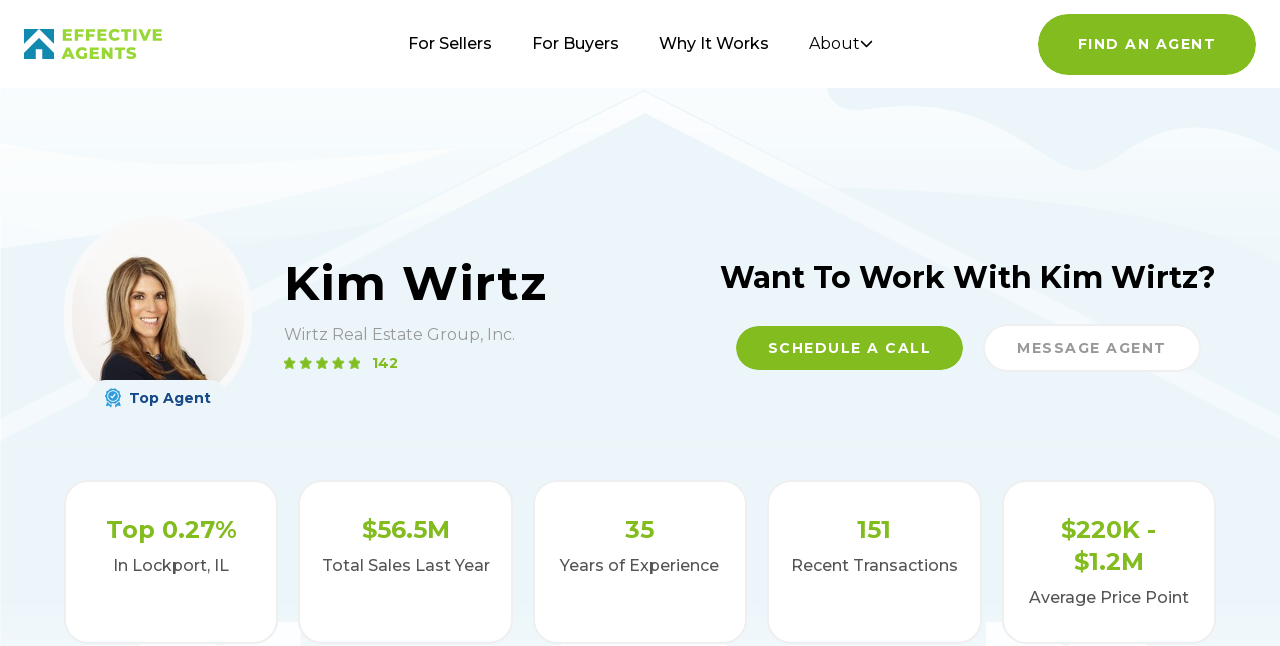

--- FILE ---
content_type: text/html; charset=utf-8
request_url: https://www.effectiveagents.com/agent/kim-wirtz-326
body_size: 17317
content:
<!DOCTYPE html><html lang="en"><head><meta charSet="utf-8"/><title>Kim Wirtz – Real Estate Agents in Lockport, IL | Ratings &amp; Reviews</title><meta name="robots" content="index, follow"/><meta name="viewport" content="width=device-width, initial-scale=1"/><meta name="description" content="Discover Agent Performance Insights on Kim Wirtz. We Analyzed 2,953 Transactions To Help You Decide If Kim Is The Best Real Estate Agent Near You."/><meta name="keywords" content="Kim Wirtz , Wirtz Real Estate Group, Inc., top realtor in Lockport, top realtor in Homer Glen, top realtor in Richton Park, top realtor in Olympia Fields, top realtor in Lemont"/><link rel="icon" type="image/png" href="/favicon.png"/><meta name="twitter:card" content="summary"/><meta name="twitter:site" content="@RealEffective"/><meta name="twitter:title" content="Kim Wirtz – Real Estate Agents in Lockport, IL | Ratings &amp; Reviews"/><meta name="twitter:description" content="Discover Agent Performance Insights on Kim Wirtz. We Analyzed 2,953 Transactions To Help You Decide If Kim Is The Best Real Estate Agent Near You."/><meta name="twitter:image"/><link rel="canonical" href="https://www.effectiveagents.com/agent/kim-wirtz-326"/><meta property="og:locale" content="en_US"/><meta property="og:site_name" content="Effective Agents"/><meta property="og:type"/><meta property="og:title" content="Kim Wirtz – Real Estate Agents in Lockport, IL | Ratings &amp; Reviews"/><meta property="og:description" content="Discover Agent Performance Insights on Kim Wirtz. We Analyzed 2,953 Transactions To Help You Decide If Kim Is The Best Real Estate Agent Near You."/><meta property="og:image" content="https://ea2.s3.amazonaws.com/pz/t/0f824d145c2d18bc4b3f17506ba6c26e-h_l.jpg"/><meta property="og:url" content="https://www.effectiveagents.com/agent/kim-wirtz-326"/><script type="application/ld+json">{"@context":"http://schema.org","@type":"RealEstateAgent","name":"Kim Wirtz","priceRange":"$220K - $1.2M","url":"https://www.effectiveagents.com/agent/kim-wirtz-326","image":"https://ea2.s3.amazonaws.com/pz/t/0f824d145c2d18bc4b3f17506ba6c26e-h_l.jpg","description":"Realtor Kim Wirtz | 2026 Performance Review. We Analyzed 2953 of Kim Wirtz's Transactions To Help You Decide If Kim Is The Best Real Estate Agent Near You. EffectiveAgents.com has analyzed 1.5 Million Real Estate Agents nationwide","address":{"@type":"PostalAddress","streetAddress":"122 East 9th Street","addressLocality":"Lockport","addressRegion":"IL","postalCode":"60441"},"areaServed":["Lockport","Homer Glen","Richton Park"],"award":"Quality Service Award; International Hall of Fame","aggregateRating":{"@type":"AggregateRating","ratingValue":5,"ratingCount":"142","bestRating":5,"worstRating":0}}</script><meta name="next-head-count" content="21"/><meta charSet="utf-8"/><meta http-equiv="X-UA-Compatible" content="IE=edge"/><link rel="icon" type="image/png" href="/favicon.png"/><link rel="apple-touch-icon" sizes="120x120" href="/favicon/apple-icon-120x120.png"/><link rel="apple-touch-icon" sizes="152x152" href="/favicon/apple-icon-152x152.png"/><link rel="apple-touch-icon" sizes="180x180" href="/favicon/apple-icon-180x180.png"/><link rel="manifest" href="/manifest.json"/><link rel="preconnect" href="https://fonts.googleapis.com"/><link rel="preconnect" href="https://fonts.gstatic.com" crossorigin="true"/><script>(function(w,d,s,l,i){w[l]=w[l]||[];w[l].push({'gtm.start':
              new Date().getTime(),event:'gtm.js'});var f=d.getElementsByTagName(s)[0],
              j=d.createElement(s),dl=l!='dataLayer'?'&l='+l:'';j.async=true;j.src=
              'https://www.googletagmanager.com/gtm.js?id=' + i + dl;f.parentNode.insertBefore(j,f);
              })(window,document,'script','dataLayer','GTM-WXGBVTT');</script><link rel="preconnect" href="https://fonts.gstatic.com" crossorigin /><link rel="preload" href="/_next/static/css/098dbefd02b5b58e.css" as="style"/><link rel="stylesheet" href="/_next/static/css/098dbefd02b5b58e.css" data-n-g=""/><link rel="preload" href="/_next/static/css/57086eaa49ed048b.css" as="style"/><link rel="stylesheet" href="/_next/static/css/57086eaa49ed048b.css" data-n-p=""/><noscript data-n-css=""></noscript><script defer="" nomodule="" src="/_next/static/chunks/polyfills-c67a75d1b6f99dc8.js"></script><script src="https://maps.googleapis.com/maps/api/js?key=AIzaSyAP4AJKi5yd5cXWRTS6JMlBFeSSA7VgHkE&amp;language=en&amp;libraries=places" defer="" data-nscript="beforeInteractive"></script><script src="/_next/static/chunks/webpack-42b47b4fd85bba51.js" defer=""></script><script src="/_next/static/chunks/framework-2465e3abc74d54ac.js" defer=""></script><script src="/_next/static/chunks/main-7664b27a7a6e4ff6.js" defer=""></script><script src="/_next/static/chunks/pages/_app-939693f81a3c35ce.js" defer=""></script><script src="/_next/static/chunks/b81efacd-8e8f292012d0826d.js" defer=""></script><script src="/_next/static/chunks/6577-335460c0c0f75e9a.js" defer=""></script><script src="/_next/static/chunks/9097-e0d6dd08143edbea.js" defer=""></script><script src="/_next/static/chunks/3955-6ceaed9aa4dc98bc.js" defer=""></script><script src="/_next/static/chunks/3298-21cf6d49752394ec.js" defer=""></script><script src="/_next/static/chunks/9669-fcb1f342d9ba3b88.js" defer=""></script><script src="/_next/static/chunks/8491-fa7b0d3cabad4491.js" defer=""></script><script src="/_next/static/chunks/66-c94d3b2913451247.js" defer=""></script><script src="/_next/static/chunks/5580-03294945dca4227a.js" defer=""></script><script src="/_next/static/chunks/352-e1d4b21c0399e0c7.js" defer=""></script><script src="/_next/static/chunks/1642-d9f00e6c8e121ecb.js" defer=""></script><script src="/_next/static/chunks/802-41414994ce5287bc.js" defer=""></script><script src="/_next/static/chunks/pages/agent/%5Bagent%5D-827d4e7073d82074.js" defer=""></script><script src="/_next/static/cUqkRWXgABl77vkvQDUt2/_buildManifest.js" defer=""></script><script src="/_next/static/cUqkRWXgABl77vkvQDUt2/_ssgManifest.js" defer=""></script><style data-href="https://fonts.googleapis.com/css2?family=Montserrat:wght@400;500;700&display=swap">@font-face{font-family:'Montserrat';font-style:normal;font-weight:400;font-display:swap;src:url(https://fonts.gstatic.com/l/font?kit=JTUHjIg1_i6t8kCHKm4532VJOt5-QNFgpCtr6Ew9&skey=7bc19f711c0de8f&v=v31) format('woff')}@font-face{font-family:'Montserrat';font-style:normal;font-weight:500;font-display:swap;src:url(https://fonts.gstatic.com/l/font?kit=JTUHjIg1_i6t8kCHKm4532VJOt5-QNFgpCtZ6Ew9&skey=7bc19f711c0de8f&v=v31) format('woff')}@font-face{font-family:'Montserrat';font-style:normal;font-weight:700;font-display:swap;src:url(https://fonts.gstatic.com/l/font?kit=JTUHjIg1_i6t8kCHKm4532VJOt5-QNFgpCuM70w9&skey=7bc19f711c0de8f&v=v31) format('woff')}@font-face{font-family:'Montserrat';font-style:normal;font-weight:400;font-display:swap;src:url(https://fonts.gstatic.com/s/montserrat/v31/JTUSjIg1_i6t8kCHKm459WRhyyTh89ZNpQ.woff2) format('woff2');unicode-range:U+0460-052F,U+1C80-1C8A,U+20B4,U+2DE0-2DFF,U+A640-A69F,U+FE2E-FE2F}@font-face{font-family:'Montserrat';font-style:normal;font-weight:400;font-display:swap;src:url(https://fonts.gstatic.com/s/montserrat/v31/JTUSjIg1_i6t8kCHKm459W1hyyTh89ZNpQ.woff2) format('woff2');unicode-range:U+0301,U+0400-045F,U+0490-0491,U+04B0-04B1,U+2116}@font-face{font-family:'Montserrat';font-style:normal;font-weight:400;font-display:swap;src:url(https://fonts.gstatic.com/s/montserrat/v31/JTUSjIg1_i6t8kCHKm459WZhyyTh89ZNpQ.woff2) format('woff2');unicode-range:U+0102-0103,U+0110-0111,U+0128-0129,U+0168-0169,U+01A0-01A1,U+01AF-01B0,U+0300-0301,U+0303-0304,U+0308-0309,U+0323,U+0329,U+1EA0-1EF9,U+20AB}@font-face{font-family:'Montserrat';font-style:normal;font-weight:400;font-display:swap;src:url(https://fonts.gstatic.com/s/montserrat/v31/JTUSjIg1_i6t8kCHKm459WdhyyTh89ZNpQ.woff2) format('woff2');unicode-range:U+0100-02BA,U+02BD-02C5,U+02C7-02CC,U+02CE-02D7,U+02DD-02FF,U+0304,U+0308,U+0329,U+1D00-1DBF,U+1E00-1E9F,U+1EF2-1EFF,U+2020,U+20A0-20AB,U+20AD-20C0,U+2113,U+2C60-2C7F,U+A720-A7FF}@font-face{font-family:'Montserrat';font-style:normal;font-weight:400;font-display:swap;src:url(https://fonts.gstatic.com/s/montserrat/v31/JTUSjIg1_i6t8kCHKm459WlhyyTh89Y.woff2) format('woff2');unicode-range:U+0000-00FF,U+0131,U+0152-0153,U+02BB-02BC,U+02C6,U+02DA,U+02DC,U+0304,U+0308,U+0329,U+2000-206F,U+20AC,U+2122,U+2191,U+2193,U+2212,U+2215,U+FEFF,U+FFFD}@font-face{font-family:'Montserrat';font-style:normal;font-weight:500;font-display:swap;src:url(https://fonts.gstatic.com/s/montserrat/v31/JTUSjIg1_i6t8kCHKm459WRhyyTh89ZNpQ.woff2) format('woff2');unicode-range:U+0460-052F,U+1C80-1C8A,U+20B4,U+2DE0-2DFF,U+A640-A69F,U+FE2E-FE2F}@font-face{font-family:'Montserrat';font-style:normal;font-weight:500;font-display:swap;src:url(https://fonts.gstatic.com/s/montserrat/v31/JTUSjIg1_i6t8kCHKm459W1hyyTh89ZNpQ.woff2) format('woff2');unicode-range:U+0301,U+0400-045F,U+0490-0491,U+04B0-04B1,U+2116}@font-face{font-family:'Montserrat';font-style:normal;font-weight:500;font-display:swap;src:url(https://fonts.gstatic.com/s/montserrat/v31/JTUSjIg1_i6t8kCHKm459WZhyyTh89ZNpQ.woff2) format('woff2');unicode-range:U+0102-0103,U+0110-0111,U+0128-0129,U+0168-0169,U+01A0-01A1,U+01AF-01B0,U+0300-0301,U+0303-0304,U+0308-0309,U+0323,U+0329,U+1EA0-1EF9,U+20AB}@font-face{font-family:'Montserrat';font-style:normal;font-weight:500;font-display:swap;src:url(https://fonts.gstatic.com/s/montserrat/v31/JTUSjIg1_i6t8kCHKm459WdhyyTh89ZNpQ.woff2) format('woff2');unicode-range:U+0100-02BA,U+02BD-02C5,U+02C7-02CC,U+02CE-02D7,U+02DD-02FF,U+0304,U+0308,U+0329,U+1D00-1DBF,U+1E00-1E9F,U+1EF2-1EFF,U+2020,U+20A0-20AB,U+20AD-20C0,U+2113,U+2C60-2C7F,U+A720-A7FF}@font-face{font-family:'Montserrat';font-style:normal;font-weight:500;font-display:swap;src:url(https://fonts.gstatic.com/s/montserrat/v31/JTUSjIg1_i6t8kCHKm459WlhyyTh89Y.woff2) format('woff2');unicode-range:U+0000-00FF,U+0131,U+0152-0153,U+02BB-02BC,U+02C6,U+02DA,U+02DC,U+0304,U+0308,U+0329,U+2000-206F,U+20AC,U+2122,U+2191,U+2193,U+2212,U+2215,U+FEFF,U+FFFD}@font-face{font-family:'Montserrat';font-style:normal;font-weight:700;font-display:swap;src:url(https://fonts.gstatic.com/s/montserrat/v31/JTUSjIg1_i6t8kCHKm459WRhyyTh89ZNpQ.woff2) format('woff2');unicode-range:U+0460-052F,U+1C80-1C8A,U+20B4,U+2DE0-2DFF,U+A640-A69F,U+FE2E-FE2F}@font-face{font-family:'Montserrat';font-style:normal;font-weight:700;font-display:swap;src:url(https://fonts.gstatic.com/s/montserrat/v31/JTUSjIg1_i6t8kCHKm459W1hyyTh89ZNpQ.woff2) format('woff2');unicode-range:U+0301,U+0400-045F,U+0490-0491,U+04B0-04B1,U+2116}@font-face{font-family:'Montserrat';font-style:normal;font-weight:700;font-display:swap;src:url(https://fonts.gstatic.com/s/montserrat/v31/JTUSjIg1_i6t8kCHKm459WZhyyTh89ZNpQ.woff2) format('woff2');unicode-range:U+0102-0103,U+0110-0111,U+0128-0129,U+0168-0169,U+01A0-01A1,U+01AF-01B0,U+0300-0301,U+0303-0304,U+0308-0309,U+0323,U+0329,U+1EA0-1EF9,U+20AB}@font-face{font-family:'Montserrat';font-style:normal;font-weight:700;font-display:swap;src:url(https://fonts.gstatic.com/s/montserrat/v31/JTUSjIg1_i6t8kCHKm459WdhyyTh89ZNpQ.woff2) format('woff2');unicode-range:U+0100-02BA,U+02BD-02C5,U+02C7-02CC,U+02CE-02D7,U+02DD-02FF,U+0304,U+0308,U+0329,U+1D00-1DBF,U+1E00-1E9F,U+1EF2-1EFF,U+2020,U+20A0-20AB,U+20AD-20C0,U+2113,U+2C60-2C7F,U+A720-A7FF}@font-face{font-family:'Montserrat';font-style:normal;font-weight:700;font-display:swap;src:url(https://fonts.gstatic.com/s/montserrat/v31/JTUSjIg1_i6t8kCHKm459WlhyyTh89Y.woff2) format('woff2');unicode-range:U+0000-00FF,U+0131,U+0152-0153,U+02BB-02BC,U+02C6,U+02DA,U+02DC,U+0304,U+0308,U+0329,U+2000-206F,U+20AC,U+2122,U+2191,U+2193,U+2212,U+2215,U+FEFF,U+FFFD}</style></head><body><div id="__next"><div role="region" aria-label="Notifications (F8)" tabindex="-1" style="pointer-events:none"><ol tabindex="-1" class="fixed top-0 z-[100] flex max-h-screen w-full flex-col-reverse p-4 sm:bottom-0 sm:right-0 sm:top-auto sm:flex-col md:max-w-[420px]"></ol></div><nav class="undefined  fixed z-[50] hidden w-screen bg-white lg:block"><div class="flex items-center justify-between px-6"><div class="flex flex-1 items-center" aria-label="Home" role="img" style="margin-right:auto"><a class="header_main-nav__logo__ZsEFE" href="/"><svg width="139" height="32" viewBox="0 0 139 32" fill="none" xmlns="http://www.w3.org/2000/svg"><g id="eaLogoSvg" clip-path="url(#clip0_438_7832)"><path d="M18.2188 30.9033V21.3643H11.8672V30.9033H-0.00195312V24.8972L15.0547 9.89722L30.084 24.8972V30.9033H18.2188ZM19.5566 5.42627L15.0566 0.92627H30.0918V15.9263L19.5566 5.42627ZM-0.00195312 0.92627H15.0547L10.5547 5.42627L-0.00195312 15.9263V0.92627Z" fill="#1289AE"></path><path d="M104.389 30.7909C103.631 30.6072 102.909 30.299 102.252 29.8789L103.336 27.4789C103.888 27.8476 104.495 28.1261 105.135 28.304C105.779 28.5051 106.45 28.6105 107.125 28.617C108.377 28.617 109.003 28.3039 109.004 27.6779C108.998 27.5148 108.944 27.3573 108.848 27.2256C108.751 27.0939 108.617 26.994 108.463 26.9389C107.914 26.7058 107.341 26.5339 106.754 26.4259C106.016 26.2931 105.291 26.0923 104.59 25.826C104.004 25.627 103.484 25.2727 103.084 24.8009C102.639 24.271 102.414 23.5915 102.453 22.9009C102.449 22.2214 102.649 21.5563 103.025 20.9909C103.453 20.3871 104.047 19.922 104.736 19.653C105.625 19.31 106.573 19.1468 107.525 19.1729C108.272 19.1721 109.015 19.2573 109.742 19.4269C110.423 19.57 111.076 19.8194 111.68 20.1659L110.686 22.5879C109.712 22.0298 108.616 21.7255 107.494 21.7029C107.004 21.6604 106.512 21.7597 106.076 21.9889C105.937 22.0547 105.818 22.1594 105.736 22.2906C105.655 22.4217 105.614 22.5736 105.617 22.7279C105.619 22.8817 105.668 23.031 105.76 23.1542C105.852 23.2774 105.982 23.368 106.129 23.4129C106.672 23.6329 107.236 23.7958 107.812 23.8989C108.548 24.0317 109.271 24.2302 109.971 24.492C110.553 24.74 111.092 25.0774 111.57 25.492C112.011 26.0278 112.234 26.7094 112.195 27.4019C112.194 28.0694 111.997 28.7219 111.629 29.279C111.185 29.8767 110.584 30.3398 109.893 30.617C109.006 30.9787 108.055 31.153 107.098 31.1289C106.184 31.1301 105.274 31.0166 104.389 30.7909V30.7909ZM54.8574 30.3589C53.9143 29.8752 53.1252 29.137 52.5801 28.2279C52.0247 27.2995 51.7391 26.2347 51.7559 25.153C51.7427 24.0717 52.028 23.0077 52.5801 22.0779C53.1235 21.1662 53.9129 20.426 54.8574 19.9419C55.8775 19.4186 57.0119 19.1554 58.1582 19.1759C59.1518 19.1535 60.1377 19.3374 61.0566 19.716C61.8841 20.0589 62.6167 20.5956 63.1934 21.2809L61.1191 23.1579C60.7752 22.7548 60.3469 22.4316 59.8652 22.2107C59.3836 21.9898 58.86 21.8766 58.3301 21.8789C57.9008 21.853 57.4709 21.9179 57.0684 22.0694C56.6658 22.2208 56.2998 22.4555 55.9941 22.758C55.6868 23.0749 55.4459 23.4511 55.2891 23.8638C55.1322 24.2765 55.0627 24.7168 55.082 25.1579C55.0591 25.7503 55.1958 26.3379 55.4805 26.8579C55.7358 27.3524 56.1339 27.76 56.6211 28.029C57.1329 28.3169 57.7117 28.4639 58.2988 28.455C58.9092 28.4649 59.5136 28.3377 60.0684 28.0829V24.9269H62.9395V29.68C62.2425 30.1582 61.4736 30.5224 60.6621 30.7589C59.8313 31.0094 58.9673 31.1347 58.0996 31.1309C56.9715 31.1462 55.858 30.8813 54.8574 30.3599V30.3589ZM94.1973 30.904V21.992H90.6699V19.403H100.947V21.992H97.4473V30.904H94.1973ZM85.9434 30.904L80.877 24.7809V30.904H77.6895V19.404H80.3672L85.4297 25.5219V19.404H88.6191V30.904H85.9434ZM65.8145 30.904V19.404H74.8398V21.9339H69.0273V23.8689H74.1523V26.2909H69.0273V28.3909H75.0645V30.8999L65.8145 30.904ZM47.4238 30.904L46.5117 28.6809H41.6445L40.7324 30.904H37.4043L42.4707 19.404H45.7188L50.8105 30.904H47.4238ZM42.584 26.2639H45.5449L44.0625 22.5899L42.584 26.2639ZM87.707 12.1129C86.7556 11.6234 85.9721 10.8608 85.457 9.92287C84.9043 8.99337 84.6189 7.92926 84.6328 6.84792C84.6225 5.76703 84.9076 4.70387 85.457 3.77297C85.99 2.86253 86.7701 2.12177 87.707 1.63686C88.7077 1.11727 89.8218 0.854086 90.9492 0.870873C91.9281 0.861367 92.8981 1.05443 93.7988 1.43789C94.6197 1.80601 95.3426 2.3624 95.9082 3.06191L93.8242 4.93996C93.5052 4.52667 93.0948 4.19132 92.627 3.9595C92.1592 3.72768 91.6451 3.60546 91.123 3.60195C90.5372 3.58154 89.9571 3.71976 89.4434 4.00198C88.9567 4.26831 88.5611 4.67392 88.3066 5.16689C88.0334 5.69486 87.8956 6.28261 87.9062 6.87698C87.8988 7.47099 88.0365 8.05785 88.3066 8.58694C88.5707 9.07286 88.964 9.47615 89.4434 9.75198C89.9638 10.0163 90.5393 10.1533 91.123 10.1519C91.6464 10.1555 92.1639 10.0365 92.6328 9.8041C93.1017 9.57172 93.5102 9.2325 93.8242 8.81387L95.9082 10.6909C95.3501 11.3981 94.6251 11.9561 93.7988 12.315C92.898 12.6979 91.9281 12.8905 90.9492 12.8809C89.8211 12.8977 88.7062 12.6342 87.7051 12.1139L87.707 12.1129ZM128.844 12.653V1.15298H137.869V3.66189H132.057V5.5989H137.158V8.04287H132.057V10.1519H138.066V12.6519L128.844 12.653ZM119.225 12.653L114.299 1.15298H117.828L120.928 8.64089L124.115 1.15298H127.336L122.406 12.653H119.225ZM109.314 12.653V1.15298H112.562V12.653H109.314ZM100.52 12.653V3.74587H96.9863V1.1509H107.287V3.74587H103.758V12.653H100.52ZM73.3887 12.653V1.15298H82.3828V3.66189H76.6035V5.5989H81.7031V8.04287H76.6035V10.1519H82.6094V12.6519L73.3887 12.653ZM62 12.653V1.15298H71.0234V3.66189H65.2734V6.19192H70.3379V8.72793H65.2734V12.6549L62 12.653ZM50.6445 12.653V1.15298H59.6641V3.66189H53.8867V6.19192H58.9863V8.72793H53.8867V12.6549L50.6445 12.653ZM38.7695 12.653V1.15298H47.7949V3.66189H42.0176V5.5989H47.1094V8.04287H42.0176V10.1519H48.0176V12.6519L38.7695 12.653Z" fill="#98D736"></path></g><defs><clipPath id="clip0_438_7832"><rect width="138.068" height="30.26" fill="white" transform="translate(0 0.870117)"></rect></clipPath></defs></svg></a></div><div class="flex-2 flex justify-center"><ul class="fixed bottom-0 left-0 right-0 top-0 z-20 flex flex-col items-center justify-center bg-white py-8 text-3xl md:relative md:flex md:flex-row md:bg-transparent  md:text-base"><li class=" pt-10 md:ml-5 md:mr-5 md:pt-0"><a class="header_main-nav__link__9yvT5 " href="/sellers">For Sellers</a></li><li class=" pt-10 md:ml-5 md:mr-5 md:pt-0"><a class="header_main-nav__link__9yvT5 " href="/buyers">For Buyers</a></li><li class=" pt-10 md:ml-5 md:mr-5 md:pt-0"><a class="header_main-nav__link__9yvT5 " href="/why-it-works">Why It Works</a></li><li class="relative cursor-pointer pt-10 md:ml-5 md:mr-5 md:pt-0"><button class="flex items-center gap-2
      header_main-nav__link__9yvT5
      " aria-expanded="false">About <svg xmlns="http://www.w3.org/2000/svg" width="13" height="8" viewBox="0 0 13 8" fill="none"><path d="M1.5 1.5L6.5 6.5L11.5 1.5" stroke="currentColor" stroke-width="1.5" stroke-linecap="round" stroke-linejoin="round"></path></svg></button><div class="hidden absolute -left-1 top-10 w-64 flex-col space-y-2 rounded-3xl border-2 border-brand-grey bg-white px-5 py-5 font-medium text-brand-grey-2 shadow-[0px_3px_16px_0px_rgba(0,0,0,0.06)]"><a class="" href="/company">Company</a><a class="" href="/press">Press</a></div></li></ul></div><div class="flex flex-1 justify-end" style="margin-left:auto"><a rel="nofollow" href="/intake-form"><button id="cta-header" name="button" type="button" class="button_button__P9lF7  button_button--primary__Kz_sJ undefined undefined"><span>Find An Agent</span></button></a></div></div></nav><div class="undefined  "><nav class="nav-anim-target mobileHeader_nav-container__wrapper__ZAgfv fixed w-full"><div class="flex items-center justify-between px-6"><div class="flex items-center" aria-label="Home" role="img"><a class="mobileHeader_nav-container__nav-logo__Br9iq" href="/"><svg width="139" height="32" viewBox="0 0 139 32" fill="none"><use xlink:href="#eaLogoSvg"></use></svg></a></div><div><button class="menu " aria-label="Main Menu"><svg width="40" height="40" viewBox="0 0 100 100"><path class="line line1" d="M 20,29.000046 H 80.000231 C 80.000231,29.000046 94.498839,28.817352 94.532987,66.711331 94.543142,77.980673 90.966081,81.670246 85.259173,81.668997 79.552261,81.667751 75.000211,74.999942 75.000211,74.999942 L 25.000021,25.000058"></path><path class="line line2" d="M 20,50 H 80"></path><path class="line line3" d="M 20,70.999954 H 80.000231 C 80.000231,70.999954 94.498839,71.182648 94.532987,33.288669 94.543142,22.019327 90.966081,18.329754 85.259173,18.331003 79.552261,18.332249 75.000211,25.000058 75.000211,25.000058 L 25.000021,74.999942"></path></svg></button></div></div></nav><div class="mobileHeader_nav-container__nav__BTkpG pointer-events-none"><div class="mobileHeader_nav-container__content__XCDug"><ul class="undefined flex flex-col items-center gap-4"><li class="mobileHeader_nav-container__list-item__k_QHE"><a href="/"> Home</a></li><li class="mobileHeader_nav-container__list-item__k_QHE"><a href="/buyers">For Buyers </a></li><li class="mobileHeader_nav-container__list-item__k_QHE"><a href="/sellers"> For Sellers</a></li><li class="mobileHeader_nav-container__list-item__k_QHE"><a href="/why-it-works">Why it Works </a></li><li class="mobileHeader_nav-container__list-item__k_QHE"><a href="/company">Company </a></li><li class="mobileHeader_nav-container__list-item__k_QHE"><a href="/press">Press </a></li><li class="pt-8 mobileHeader_nav-container__list-item__k_QHE pointer-events-none" style="max-width:220px"><a rel="nofollow" href="/intake-form"><button name="button" type="button" class="button_button__P9lF7  button_button--primary__Kz_sJ button_button--white-hover__JPmOo undefined"><span>Find an agent</span></button></a></li></ul></div></div></div><main><section class="relative flex w-full justify-center px-5 text-center md:mb-0 md:py-[88px] lg:px-8"><div style="background-image:url(&#x27;/svgs/house-bg.svg&#x27;)" class="absolute -top-24 left-0 h-full w-full bg-cover bg-center md:top-0 lg:bg-top"></div><div class="relative z-10 mx-auto w-full max-w-6xl"><div class="flex w-full flex-col space-y-10 pt-32 sm:space-y-12 md:space-y-14 lg:flex-row lg:items-center lg:justify-between lg:space-y-0"><div class="flex flex-col items-center space-y-3 lg:flex-row lg:items-center lg:space-x-8 lg:space-y-0"><div style="background-image:url(https://ea2.s3.amazonaws.com/pz/t/0f824d145c2d18bc4b3f17506ba6c26e-h_l.jpg);background-size:cover;background-position:center" class="relative flex h-[140px] w-[140px] justify-center rounded-full border-8 border-[#F9F9F9] md:h-[200px] md:w-[200px] lg:h-[200px] lg:w-[200px]"><div class="absolute -bottom-2 mx-auto flex h-[36px] w-full max-w-[140px] items-center justify-center space-x-2 rounded-[80px] bg-[#ECF6FA]"><svg width="16" height="20" viewBox="0 0 16 20" fill="none" xmlns="http://www.w3.org/2000/svg"><path d="M5.22779 16.5788C4.60423 16.3757 4.20544 15.8391 3.85257 15.3677C3.63746 15.0752 3.43202 14.8021 3.20967 14.6401C2.98489 14.4757 2.65619 14.3645 2.30816 14.2461C2.20665 14.2098 2.1003 14.1736 1.99396 14.1349L0.903928 18.208L3.88399 17.4708L6.09305 19.6004L6.93656 16.4313C6.37825 16.603 5.80302 16.7649 5.22779 16.5788Z" fill="#2D9CDB"></path><path d="M13.6918 14.2461C13.3438 14.3645 13.0151 14.4757 12.7903 14.6401C12.568 14.8021 12.3625 15.0776 12.1474 15.3677C11.7946 15.8391 11.3934 16.3757 10.7722 16.5788C10.5909 16.6368 10.4073 16.661 10.226 16.661C10.0931 16.661 9.95771 16.6465 9.82477 16.6223L10.6175 19.6004L12.8266 17.4708L15.8066 18.208L14.6393 13.8497C14.3372 14.0237 14.0036 14.1397 13.6918 14.2461Z" fill="#2D9CDB"></path><path d="M10.4725 15.6578C10.8036 15.5514 11.0792 15.1816 11.3716 14.7876C11.6205 14.454 11.8792 14.1059 12.2199 13.8593C12.5656 13.6079 12.9789 13.4653 13.3801 13.3299C13.8393 13.1728 14.2719 13.0254 14.4725 12.7498C14.6683 12.4791 14.6779 12.0246 14.6852 11.5412C14.6924 11.1157 14.6997 10.6782 14.8326 10.2672C14.9607 9.87322 15.2073 9.52513 15.4465 9.18671C15.7317 8.78544 16 8.40593 16 8.04575C16 7.68558 15.7317 7.30848 15.4465 6.90721C15.2073 6.56879 14.9583 6.2207 14.8326 5.82668C14.6997 5.41574 14.6924 4.9758 14.6852 4.55277C14.6779 4.06931 14.6683 3.61486 14.4725 3.34413C14.2719 3.06856 13.8393 2.9211 13.3801 2.76398C12.9789 2.62861 12.5656 2.48599 12.2199 2.23459C11.8792 1.98803 11.6205 1.63994 11.3716 1.30394C11.0792 0.912337 10.8036 0.542491 10.4725 0.436131C10.1656 0.334605 9.73535 0.467556 9.27855 0.607758C8.86767 0.733457 8.4423 0.863991 8 0.863991C7.5577 0.863991 7.13474 0.733457 6.72145 0.607758C6.26707 0.467556 5.83686 0.334605 5.52749 0.436131C5.19638 0.542491 4.92085 0.912337 4.6284 1.30635C4.37946 1.63994 4.12085 1.98803 3.78006 2.23459C3.43444 2.48599 3.02115 2.62861 2.62236 2.76398C2.16073 2.9211 1.7281 3.06856 1.52749 3.34413C1.33172 3.61486 1.32447 4.06931 1.3148 4.55277C1.30755 4.97822 1.3003 5.41574 1.16737 5.82668C1.03927 6.2207 0.792749 6.56879 0.553474 6.90721C0.268278 7.30848 0 7.68799 0 8.04575C0 8.40351 0.270695 8.78544 0.555891 9.18671C0.792749 9.52513 1.04169 9.87322 1.16979 10.2672C1.30272 10.6782 1.30997 11.1157 1.3148 11.5412C1.32447 12.0246 1.33172 12.4791 1.52749 12.7498C1.7281 13.0254 2.16073 13.1728 2.62236 13.3299C3.02115 13.4653 3.43444 13.6055 3.78006 13.8569C4.12085 14.1059 4.37946 14.454 4.6284 14.7876C4.92085 15.1816 5.19638 15.5514 5.52749 15.6578C5.83444 15.7593 6.26707 15.6264 6.72145 15.4862C7.13474 15.3605 7.5577 15.2299 8 15.2299C8.4423 15.2299 8.86767 15.3605 9.27855 15.4862C9.73293 15.6264 10.1656 15.7593 10.4725 15.6578ZM8 13.8593C4.79517 13.8593 2.18731 11.2535 2.18731 8.04817C2.18731 4.84285 4.79517 2.23459 8 2.23459C11.2048 2.23459 13.8127 4.84285 13.8127 8.04817C13.8127 11.2535 11.2048 13.8593 8 13.8593Z" fill="#2D9CDB"></path><path d="M8 3.20151C5.3293 3.20151 3.15408 5.37465 3.15408 8.04817C3.15408 10.7217 5.3293 12.8924 8 12.8924C10.6707 12.8924 12.8459 10.7193 12.8459 8.04817C12.8459 5.37707 10.6731 3.20151 8 3.20151Z" fill="#2D9CDB"></path><path d="M7.39094 10.5791L5.20604 8.58723L6.01813 7.69283L7.24592 8.81203L9.84653 5.51244L10.794 6.2618L7.39094 10.5791Z" fill="white"></path></svg><span class="text-sm font-bold text-[#174888]">Top Agent</span></div></div><div class="lg:w-[calc(100%-200px)]"><h1 class="mb-4 text-2xl sm:text-3xl md:text-4xl lg:text-left xl:text-5xl">Kim Wirtz</h1><p class="mb-1.5 text-base text-[#999] lg:text-left">Wirtz Real Estate Group, Inc.</p><div class="flex items-center justify-center space-x-2 lg:justify-start lg:space-x-3"><div class="flex items-center space-x-1"><img alt="stars rating" loading="lazy" width="76" height="12" decoding="async" data-nimg="1" style="color:transparent" src="/svgs/star5.svg"/></div><span class="text-sm font-bold text-brand-green">142</span></div></div></div><div><h2 class="text-xl capitalize tracking-normal sm:text-2xl lg:text-3xl">Want to work with <!-- -->Kim Wirtz<!-- -->?</h2><div class="mt-7 flex flex-col items-center justify-center space-y-5 sm:flex-row sm:items-center sm:space-x-5 sm:space-y-0 md:space-x-3 lg:space-x-5"><button name="button" type="button" class="button_button__P9lF7  button_button--primary__Kz_sJ undefined !px-8 !py-3 md:!text-sm"><span>Schedule a call</span></button><button name="button" type="button" class="button_button__P9lF7  button_button--primary__Kz_sJ button_button--white__6WfTe !border-2 !border-solid !border-[#EFEFEF] !px-8 !py-3 md:!text-sm"><span>Message Agent</span></button></div></div></div><div class="mt-10 grid grid-cols-1 gap-8 sm:mt-12 sm:grid-cols-2 md:mt-14 md:grid-cols-3 lg:mt-16 lg:grid-cols-5 lg:gap-5"><div class="w-full rounded-3xl border-2 border-[#EFEFEF] bg-white px-5 py-8 lg:py-5 xl:py-8"><p class="mb-2 text-xl font-bold text-brand-green sm:text-2xl">Top 0.27%</p><p class="mb-0 text-base font-medium text-[#545454] lg:text-sm xl:text-base">In Lockport, IL</p></div><div class="w-full rounded-3xl border-2 border-[#EFEFEF] bg-white px-5 py-8 lg:py-5 xl:py-8"><p class="mb-2 text-xl font-bold text-brand-green sm:text-2xl">$56.5M</p><p class="mb-0 text-base font-medium text-[#545454] lg:text-sm xl:text-base">Total Sales Last Year</p></div><div class="w-full rounded-3xl border-2 border-[#EFEFEF] bg-white px-5 py-8 lg:py-5 xl:py-8"><p class="mb-2 text-xl font-bold text-brand-green sm:text-2xl">35</p><p class="mb-0 text-base font-medium text-[#545454] lg:text-sm xl:text-base">Years of Experience</p></div><div class="w-full rounded-3xl border-2 border-[#EFEFEF] bg-white px-5 py-8 lg:py-5 xl:py-8"><p class="mb-2 text-xl font-bold text-brand-green sm:text-2xl">151</p><p class="mb-0 text-base font-medium text-[#545454] lg:text-sm xl:text-base">Recent Transactions</p></div><div class="w-full sm:col-span-1/3 md:col-span-2/4 lg:col-auto"><div class="w-full rounded-3xl border-2 border-[#EFEFEF] bg-white px-5 py-8 lg:py-5 xl:py-8"><p class="mb-2 text-xl font-bold text-brand-green sm:text-2xl">$220K - $1.2M</p><p class="mb-0 text-base font-medium text-[#545454] lg:text-sm xl:text-base">Average Price Point</p></div></div></div></div></section><section class="grid grid-cols-1 gap-12 px-5 py-20 md:hidden"><div class="text-center md:text-left"><h2 class="mb-5 text-2xl font-bold capitalize text-black">Agent Bio</h2><p class="mb-5 text-sm font-medium text-[#999] md:text-base"><span>Licensed In<!-- --> <a class="text-brand-green underline" href="/il">Illinois</a>:</span> <span class="text-brand-green">471005499</span></p><div class="mb-7 space-y-5"><p class="text-sm font-medium leading-[160%] text-[#999] lg:text-base">Discover Agent Performance Insights on Kim Wirtz. We Analyzed 2,953 Transactions To Help You Decide If Kim Is The Best Real Estate Agent Near You.</p></div></div><div class="text-center md:text-left"><h2 class="mb-5 text-2xl font-bold capitalize text-black">Office Location</h2><p class="mb-8 space-x-2 text-sm font-medium text-[#999] lg:text-base"><span>122 East 9th Street<!-- -->,</span><span>Lockport<!-- -->,</span><span>IL</span><span>60441</span></p><div class="mx-auto flex max-w-xs flex-col space-y-5 sm:max-w-md sm:flex-row sm:justify-center sm:space-x-5 sm:space-y-0 md:max-w-full md:justify-start"><button name="button" type="button" class="button_button__P9lF7  button_button--primary__Kz_sJ undefined !px-8 !py-3 lg:!py-4 lg:!text-xs xl:!text-sm"><span>Schedule a call</span></button><button name="button" type="button" class="button_button__P9lF7  button_button--primary__Kz_sJ undefined !px-8 !py-3 lg:!py-4 lg:!text-xs xl:!text-sm"><span>Message Agent</span></button></div></div><div class="text-center md:text-left"><h2 class="mb-5 text-2xl font-bold capitalize text-black">Home Sold by <!-- -->Kim Wirtz</h2><div class="rounded-3xl border-2 border-[#efefef] px-2"></div></div><div class="text-center md:text-left"><h2 class="mb-5 text-2xl font-bold capitalize text-black">Agent Achievements</h2><div class="grid grid-cols-1 gap-5 sm:grid-cols-2"><div class="flex items-center justify-center space-x-3 md:justify-start"><svg width="48" height="48" viewBox="0 0 48 48" fill="none" xmlns="http://www.w3.org/2000/svg"><g clip-path="url(#clip0_15940_99751)"><path d="M0 24.0242C0 10.8012 10.7636 0.0484619 24 0.0484619C37.2364 0.0484619 48 10.8012 48 24.0242C48 37.2472 37.2364 48 24 48C10.7636 48 0 37.2472 0 24.0242ZM15.1273 35.6973L17.503 45.336C19.6364 45.9657 21.8182 46.3048 24.0485 46.3048C36.4121 46.3048 46.4 36.327 46.4 23.9758C46.4 11.6246 36.3636 1.64685 24.0485 1.64685C11.6848 1.64685 1.69697 11.6731 1.69697 23.9758C1.69697 29.885 4.07273 35.552 8.24242 39.7659C10.3273 41.8002 12.8 43.447 15.5152 44.6095L13.3818 35.6973H15.1273ZM22.9818 38.7488V33.9052H12.8485L8.38788 15.887H27.9273L28.7515 21.554L41.4545 21.5056L35.0545 38.7488H22.9818ZM30.5455 33.4208L26.1818 37.0535H33.8909L39.0303 23.2493H28.9939L30.5455 33.4208ZM24.7273 33.9536V36.0848L27.2485 33.9052L24.7273 33.9536ZM14.2061 32.2099H28.6061L26.4242 17.6307H10.5697L14.2061 32.2099ZM24 10.8012L22.0606 11.8184L22.4485 9.63877L20.8485 8.08883L23.0303 7.79821L24 5.81234L24.9697 7.79821L27.1515 8.08883L25.6 9.63877L25.9394 11.8184L24 10.8012Z" fill="#82BC1E"></path></g><defs><clipPath id="clip0_15940_99751"><rect width="48" height="48" fill="white"></rect></clipPath></defs></svg><p class="mb-0 text-sm text-[#545454] md:text-base">Commercial And Residential Agent</p></div></div></div><div class="text-center md:text-left"><h2 class="mb-5 text-2xl font-bold capitalize text-black">Negotiation Skills</h2><div class="flex flex-col space-y-5 md:flex-row md:space-x-5 md:space-y-0 md:text-center"><div class="w-full rounded-3xl border-2 border-[#EFEFEF] bg-white px-5 py-8 lg:py-5 xl:py-8"><p class="mb-2 text-base font-medium text-[#545454] lg:text-lg">Avg. Savings Off List Price</p><p class="mb-0 text-xl font-bold text-brand-green lg:text-2xl">$11,132</p></div><div class="w-full rounded-3xl border-2 border-[#EFEFEF] bg-white px-5 py-8 lg:py-5 xl:py-8"><p class="mb-2 text-base font-medium text-[#545454] lg:text-lg">Avg. % Negotiated Off List</p><p class="mb-0 text-xl font-bold text-brand-green lg:text-2xl">4.23%</p></div></div></div><div class="text-center md:text-left"><h2 class="mb-5 text-2xl font-bold text-black">Kim Wirtz<!-- -->&#x27;s Top Cities</h2><div class="overflow-hidden rounded-2xl border-2 border-[#efefef]"><a class="flex w-full items-center justify-between space-x-3 py-4 px-3 text-sm font-medium lg:text-base
                    bg-[#F9F9F9]
                    " href="https://www.effectiveagents.com/il/lockport"><div class="flex items-center space-x-3"><svg width="25" height="24" viewBox="0 0 25 24" fill="none" xmlns="http://www.w3.org/2000/svg"><g clip-path="url(#clip0_16438_24466)"><path d="M8.75 8.25C8.75 9.24456 9.14509 10.1984 9.84835 10.9017C10.5516 11.6049 11.5054 12 12.5 12C13.4946 12 14.4484 11.6049 15.1517 10.9017C15.8549 10.1984 16.25 9.24456 16.25 8.25C16.25 7.25544 15.8549 6.30161 15.1517 5.59835C14.4484 4.89509 13.4946 4.5 12.5 4.5C11.5054 4.5 10.5516 4.89509 9.84835 5.59835C9.14509 6.30161 8.75 7.25544 8.75 8.25Z" stroke="#82BC1E" stroke-width="1.5" stroke-linecap="round" stroke-linejoin="round"></path><path d="M12.5 0.75C14.4891 0.75 16.3968 1.54018 17.8033 2.9467C19.2098 4.35322 20 6.26088 20 8.25C20 11.657 14.926 20.2 13.125 22.915C13.0566 23.0181 12.9637 23.1027 12.8547 23.1613C12.7456 23.2198 12.6238 23.2504 12.5 23.2504C12.3762 23.2504 12.2544 23.2198 12.1453 23.1613C12.0363 23.1027 11.9434 23.0181 11.875 22.915C10.074 20.2 5 11.657 5 8.25C5 6.26088 5.79018 4.35322 7.1967 2.9467C8.60322 1.54018 10.5109 0.75 12.5 0.75Z" stroke="#82BC1E" stroke-width="1.5" stroke-linecap="round" stroke-linejoin="round"></path></g><defs><clipPath id="clip0_16438_24466"><rect width="24" height="24" fill="white" transform="translate(0.5)"></rect></clipPath></defs></svg><span class="text-[#999]">Lockport<!-- -->, <!-- -->IL</span></div><p class="mb-0 text-brand-green"><strong>Top <!-- -->0.27<!-- -->%</strong> of <!-- -->739</p></a><a class="flex w-full items-center justify-between space-x-3 py-4 px-3 text-sm font-medium lg:text-base
                    bg-white
                    " href="https://www.effectiveagents.com/il/homer-glen"><div class="flex items-center space-x-3"><svg width="25" height="24" viewBox="0 0 25 24" fill="none" xmlns="http://www.w3.org/2000/svg"><g clip-path="url(#clip0_16438_24466)"><path d="M8.75 8.25C8.75 9.24456 9.14509 10.1984 9.84835 10.9017C10.5516 11.6049 11.5054 12 12.5 12C13.4946 12 14.4484 11.6049 15.1517 10.9017C15.8549 10.1984 16.25 9.24456 16.25 8.25C16.25 7.25544 15.8549 6.30161 15.1517 5.59835C14.4484 4.89509 13.4946 4.5 12.5 4.5C11.5054 4.5 10.5516 4.89509 9.84835 5.59835C9.14509 6.30161 8.75 7.25544 8.75 8.25Z" stroke="#82BC1E" stroke-width="1.5" stroke-linecap="round" stroke-linejoin="round"></path><path d="M12.5 0.75C14.4891 0.75 16.3968 1.54018 17.8033 2.9467C19.2098 4.35322 20 6.26088 20 8.25C20 11.657 14.926 20.2 13.125 22.915C13.0566 23.0181 12.9637 23.1027 12.8547 23.1613C12.7456 23.2198 12.6238 23.2504 12.5 23.2504C12.3762 23.2504 12.2544 23.2198 12.1453 23.1613C12.0363 23.1027 11.9434 23.0181 11.875 22.915C10.074 20.2 5 11.657 5 8.25C5 6.26088 5.79018 4.35322 7.1967 2.9467C8.60322 1.54018 10.5109 0.75 12.5 0.75Z" stroke="#82BC1E" stroke-width="1.5" stroke-linecap="round" stroke-linejoin="round"></path></g><defs><clipPath id="clip0_16438_24466"><rect width="24" height="24" fill="white" transform="translate(0.5)"></rect></clipPath></defs></svg><span class="text-[#999]">Homer Glen<!-- -->, <!-- -->IL</span></div><p class="mb-0 text-brand-green"><strong>Top <!-- -->0.33<!-- -->%</strong> of <!-- -->1,502</p></a><a class="flex w-full items-center justify-between space-x-3 py-4 px-3 text-sm font-medium lg:text-base
                    bg-[#F9F9F9]
                    " href="https://www.effectiveagents.com/il/richton-park"><div class="flex items-center space-x-3"><svg width="25" height="24" viewBox="0 0 25 24" fill="none" xmlns="http://www.w3.org/2000/svg"><g clip-path="url(#clip0_16438_24466)"><path d="M8.75 8.25C8.75 9.24456 9.14509 10.1984 9.84835 10.9017C10.5516 11.6049 11.5054 12 12.5 12C13.4946 12 14.4484 11.6049 15.1517 10.9017C15.8549 10.1984 16.25 9.24456 16.25 8.25C16.25 7.25544 15.8549 6.30161 15.1517 5.59835C14.4484 4.89509 13.4946 4.5 12.5 4.5C11.5054 4.5 10.5516 4.89509 9.84835 5.59835C9.14509 6.30161 8.75 7.25544 8.75 8.25Z" stroke="#82BC1E" stroke-width="1.5" stroke-linecap="round" stroke-linejoin="round"></path><path d="M12.5 0.75C14.4891 0.75 16.3968 1.54018 17.8033 2.9467C19.2098 4.35322 20 6.26088 20 8.25C20 11.657 14.926 20.2 13.125 22.915C13.0566 23.0181 12.9637 23.1027 12.8547 23.1613C12.7456 23.2198 12.6238 23.2504 12.5 23.2504C12.3762 23.2504 12.2544 23.2198 12.1453 23.1613C12.0363 23.1027 11.9434 23.0181 11.875 22.915C10.074 20.2 5 11.657 5 8.25C5 6.26088 5.79018 4.35322 7.1967 2.9467C8.60322 1.54018 10.5109 0.75 12.5 0.75Z" stroke="#82BC1E" stroke-width="1.5" stroke-linecap="round" stroke-linejoin="round"></path></g><defs><clipPath id="clip0_16438_24466"><rect width="24" height="24" fill="white" transform="translate(0.5)"></rect></clipPath></defs></svg><span class="text-[#999]">Richton Park<!-- -->, <!-- -->IL</span></div><p class="mb-0 text-brand-green"><strong>Top <!-- -->0.4<!-- -->%</strong> of <!-- -->300</p></a><a class="flex w-full items-center justify-between space-x-3 py-4 px-3 text-sm font-medium lg:text-base
                    bg-white
                    " href="https://www.effectiveagents.com/il/olympia-fields"><div class="flex items-center space-x-3"><svg width="25" height="24" viewBox="0 0 25 24" fill="none" xmlns="http://www.w3.org/2000/svg"><g clip-path="url(#clip0_16438_24466)"><path d="M8.75 8.25C8.75 9.24456 9.14509 10.1984 9.84835 10.9017C10.5516 11.6049 11.5054 12 12.5 12C13.4946 12 14.4484 11.6049 15.1517 10.9017C15.8549 10.1984 16.25 9.24456 16.25 8.25C16.25 7.25544 15.8549 6.30161 15.1517 5.59835C14.4484 4.89509 13.4946 4.5 12.5 4.5C11.5054 4.5 10.5516 4.89509 9.84835 5.59835C9.14509 6.30161 8.75 7.25544 8.75 8.25Z" stroke="#82BC1E" stroke-width="1.5" stroke-linecap="round" stroke-linejoin="round"></path><path d="M12.5 0.75C14.4891 0.75 16.3968 1.54018 17.8033 2.9467C19.2098 4.35322 20 6.26088 20 8.25C20 11.657 14.926 20.2 13.125 22.915C13.0566 23.0181 12.9637 23.1027 12.8547 23.1613C12.7456 23.2198 12.6238 23.2504 12.5 23.2504C12.3762 23.2504 12.2544 23.2198 12.1453 23.1613C12.0363 23.1027 11.9434 23.0181 11.875 22.915C10.074 20.2 5 11.657 5 8.25C5 6.26088 5.79018 4.35322 7.1967 2.9467C8.60322 1.54018 10.5109 0.75 12.5 0.75Z" stroke="#82BC1E" stroke-width="1.5" stroke-linecap="round" stroke-linejoin="round"></path></g><defs><clipPath id="clip0_16438_24466"><rect width="24" height="24" fill="white" transform="translate(0.5)"></rect></clipPath></defs></svg><span class="text-[#999]">Olympia Fields<!-- -->, <!-- -->IL</span></div><p class="mb-0 text-brand-green"><strong>Top <!-- -->0.74<!-- -->%</strong> of <!-- -->275</p></a><a class="flex w-full items-center justify-between space-x-3 py-4 px-3 text-sm font-medium lg:text-base
                    bg-[#F9F9F9]
                    " href="https://www.effectiveagents.com/il/lemont"><div class="flex items-center space-x-3"><svg width="25" height="24" viewBox="0 0 25 24" fill="none" xmlns="http://www.w3.org/2000/svg"><g clip-path="url(#clip0_16438_24466)"><path d="M8.75 8.25C8.75 9.24456 9.14509 10.1984 9.84835 10.9017C10.5516 11.6049 11.5054 12 12.5 12C13.4946 12 14.4484 11.6049 15.1517 10.9017C15.8549 10.1984 16.25 9.24456 16.25 8.25C16.25 7.25544 15.8549 6.30161 15.1517 5.59835C14.4484 4.89509 13.4946 4.5 12.5 4.5C11.5054 4.5 10.5516 4.89509 9.84835 5.59835C9.14509 6.30161 8.75 7.25544 8.75 8.25Z" stroke="#82BC1E" stroke-width="1.5" stroke-linecap="round" stroke-linejoin="round"></path><path d="M12.5 0.75C14.4891 0.75 16.3968 1.54018 17.8033 2.9467C19.2098 4.35322 20 6.26088 20 8.25C20 11.657 14.926 20.2 13.125 22.915C13.0566 23.0181 12.9637 23.1027 12.8547 23.1613C12.7456 23.2198 12.6238 23.2504 12.5 23.2504C12.3762 23.2504 12.2544 23.2198 12.1453 23.1613C12.0363 23.1027 11.9434 23.0181 11.875 22.915C10.074 20.2 5 11.657 5 8.25C5 6.26088 5.79018 4.35322 7.1967 2.9467C8.60322 1.54018 10.5109 0.75 12.5 0.75Z" stroke="#82BC1E" stroke-width="1.5" stroke-linecap="round" stroke-linejoin="round"></path></g><defs><clipPath id="clip0_16438_24466"><rect width="24" height="24" fill="white" transform="translate(0.5)"></rect></clipPath></defs></svg><span class="text-[#999]">Lemont<!-- -->, <!-- -->IL</span></div><p class="mb-0 text-brand-green"><strong>Top <!-- -->0.86<!-- -->%</strong> of <!-- -->929</p></a></div></div><div class="text-center md:text-left"><h2 class="mb-5 text-2xl font-bold text-black">Kim Wirtz<!-- -->&#x27;s Top Neighborhoods</h2><p class="mb-0 text-base text-[#545454]">No top neigborhoods found.</p></div><div class="text-center md:text-left"><h2 class="mb-5 text-2xl font-bold capitalize text-black">More Agents Near You</h2><div class="grid grid-cols-1 gap-5"><a class="flex items-center justify-between space-x-3 rounded-2xl border-2 border-[#efefef] px-3 py-6" href="/agent/kim-wirtz-326"><div class="flex items-start space-x-3"><div class="h-16 w-16 rounded-full"><img alt="" loading="lazy" width="100" height="100" decoding="async" data-nimg="1" class="h-full w-full rounded-full" style="color:transparent" srcSet="/_next/image?url=https%3A%2F%2Fea2.s3.amazonaws.com%2Fpz%2Ft%2F0f824d145c2d18bc4b3f17506ba6c26e-h_l.jpg&amp;w=128&amp;q=75 1x, /_next/image?url=https%3A%2F%2Fea2.s3.amazonaws.com%2Fpz%2Ft%2F0f824d145c2d18bc4b3f17506ba6c26e-h_l.jpg&amp;w=256&amp;q=75 2x" src="/_next/image?url=https%3A%2F%2Fea2.s3.amazonaws.com%2Fpz%2Ft%2F0f824d145c2d18bc4b3f17506ba6c26e-h_l.jpg&amp;w=256&amp;q=75"/></div><div class="text-left"><p class="mb-0.5 text-base font-bold lg:text-lg">Kim Wirtz</p><p class="mb-1 text-sm italic text-[#999] lg:text-base">Lockport<!-- -->, <!-- -->IL</p><div class="flex items-center space-x-2"><div class="flex items-center space-x-1"><img alt="stars rating" loading="lazy" width="76" height="12" decoding="async" data-nimg="1" style="color:transparent" src="/svgs/star5.svg"/></div><span class="text-[10px] font-bold text-brand-green lg:text-xs">142</span></div></div></div><span class="mb-0 text-base text-brand-green"><strong>Top <!-- -->0.27<!-- -->%</strong> of 7621</span></a><a class="flex items-center justify-between space-x-3 rounded-2xl border-2 border-[#efefef] px-3 py-6" href="/agent/judy-glockler"><div class="flex items-start space-x-3"><div class="h-16 w-16 rounded-full"><img alt="" loading="lazy" width="100" height="100" decoding="async" data-nimg="1" class="h-full w-full rounded-full" style="color:transparent" srcSet="/_next/image?url=https%3A%2F%2Fea2.s3.amazonaws.com%2Fpz%2Ft%2Ff5cf62c81396ffcb44b6149fe5f7bb52-h_l.jpg&amp;w=128&amp;q=75 1x, /_next/image?url=https%3A%2F%2Fea2.s3.amazonaws.com%2Fpz%2Ft%2Ff5cf62c81396ffcb44b6149fe5f7bb52-h_l.jpg&amp;w=256&amp;q=75 2x" src="/_next/image?url=https%3A%2F%2Fea2.s3.amazonaws.com%2Fpz%2Ft%2Ff5cf62c81396ffcb44b6149fe5f7bb52-h_l.jpg&amp;w=256&amp;q=75"/></div><div class="text-left"><p class="mb-0.5 text-base font-bold lg:text-lg">Judy Glockler, The Glockler Group</p><p class="mb-1 text-sm italic text-[#999] lg:text-base">Lockport<!-- -->, <!-- -->IL</p><div class="flex items-center space-x-2"><div class="flex items-center space-x-1"><img alt="stars rating" loading="lazy" width="76" height="12" decoding="async" data-nimg="1" style="color:transparent" src="/svgs/star5.svg"/></div><span class="text-[10px] font-bold text-brand-green lg:text-xs">44</span></div></div></div><span class="mb-0 text-base text-brand-green"><strong>Top <!-- -->0.41<!-- -->%</strong> of 7621</span></a><a class="flex items-center justify-between space-x-3 rounded-2xl border-2 border-[#efefef] px-3 py-6" href="/agent/chris-fischer"><div class="flex items-start space-x-3"><div class="h-16 w-16 rounded-full"><img alt="" loading="lazy" width="100" height="100" decoding="async" data-nimg="1" class="h-full w-full rounded-full" style="color:transparent" srcSet="/_next/image?url=https%3A%2F%2Fea2.s3.amazonaws.com%2Fpz%2Ft%2F9e1c71b9551ef292bdbbeebb92ed4484-h_l.jpg&amp;w=128&amp;q=75 1x, /_next/image?url=https%3A%2F%2Fea2.s3.amazonaws.com%2Fpz%2Ft%2F9e1c71b9551ef292bdbbeebb92ed4484-h_l.jpg&amp;w=256&amp;q=75 2x" src="/_next/image?url=https%3A%2F%2Fea2.s3.amazonaws.com%2Fpz%2Ft%2F9e1c71b9551ef292bdbbeebb92ed4484-h_l.jpg&amp;w=256&amp;q=75"/></div><div class="text-left"><p class="mb-0.5 text-base font-bold lg:text-lg">Chris Fischer</p><p class="mb-1 text-sm italic text-[#999] lg:text-base">Lockport<!-- -->, <!-- -->IL</p><div class="flex items-center space-x-2"><div class="flex items-center space-x-1"><img alt="stars rating" loading="lazy" width="76" height="12" decoding="async" data-nimg="1" style="color:transparent" src="/svgs/star5.svg"/></div><span class="text-[10px] font-bold text-brand-green lg:text-xs">184</span></div></div></div><span class="mb-0 text-base text-brand-green"><strong>Top <!-- -->0.41<!-- -->%</strong> of 7621</span></a><a class="flex items-center justify-between space-x-3 rounded-2xl border-2 border-[#efefef] px-3 py-6" href="/agent/colleen-grinter"><div class="flex items-start space-x-3"><div class="h-16 w-16 rounded-full"><img alt="" loading="lazy" width="100" height="100" decoding="async" data-nimg="1" class="h-full w-full rounded-full" style="color:transparent" srcSet="/_next/image?url=https%3A%2F%2Fea2.s3.amazonaws.com%2Fpz%2Ft%2F7c5fcd688c34ccb6e5ff9f3c1a84570b-h_l.jpg&amp;w=128&amp;q=75 1x, /_next/image?url=https%3A%2F%2Fea2.s3.amazonaws.com%2Fpz%2Ft%2F7c5fcd688c34ccb6e5ff9f3c1a84570b-h_l.jpg&amp;w=256&amp;q=75 2x" src="/_next/image?url=https%3A%2F%2Fea2.s3.amazonaws.com%2Fpz%2Ft%2F7c5fcd688c34ccb6e5ff9f3c1a84570b-h_l.jpg&amp;w=256&amp;q=75"/></div><div class="text-left"><p class="mb-0.5 text-base font-bold lg:text-lg">Colleen Grinter</p><p class="mb-1 text-sm italic text-[#999] lg:text-base">Lockport<!-- -->, <!-- -->IL</p><div class="flex items-center space-x-2"><div class="flex items-center space-x-1"><img alt="stars rating" loading="lazy" width="76" height="12" decoding="async" data-nimg="1" style="color:transparent" src="/svgs/star5.svg"/></div><span class="text-[10px] font-bold text-brand-green lg:text-xs">2</span></div></div></div><span class="mb-0 text-base text-brand-green"><strong>Top <!-- -->0.54<!-- -->%</strong> of 7621</span></a><a class="flex items-center justify-between space-x-3 rounded-2xl border-2 border-[#efefef] px-3 py-6" href="/agent/brent-wilk"><div class="flex items-start space-x-3"><div class="h-16 w-16 rounded-full"><img alt="" loading="lazy" width="100" height="100" decoding="async" data-nimg="1" class="h-full w-full rounded-full" style="color:transparent" srcSet="/_next/image?url=https%3A%2F%2Fea2.s3.amazonaws.com%2Fpz%2Ft%2F2bf52eea7efe3b8f8944993b8ccd5ff0-h_l.jpg&amp;w=128&amp;q=75 1x, /_next/image?url=https%3A%2F%2Fea2.s3.amazonaws.com%2Fpz%2Ft%2F2bf52eea7efe3b8f8944993b8ccd5ff0-h_l.jpg&amp;w=256&amp;q=75 2x" src="/_next/image?url=https%3A%2F%2Fea2.s3.amazonaws.com%2Fpz%2Ft%2F2bf52eea7efe3b8f8944993b8ccd5ff0-h_l.jpg&amp;w=256&amp;q=75"/></div><div class="text-left"><p class="mb-0.5 text-base font-bold lg:text-lg">Brent Wilk</p><p class="mb-1 text-sm italic text-[#999] lg:text-base">Lockport<!-- -->, <!-- -->IL</p><div class="flex items-center space-x-2"><div class="flex items-center space-x-1"><img alt="stars rating" loading="lazy" width="76" height="12" decoding="async" data-nimg="1" style="color:transparent" src="/svgs/star5.svg"/></div><span class="text-[10px] font-bold text-brand-green lg:text-xs">116</span></div></div></div><span class="mb-0 text-base text-brand-green"><strong>Top <!-- -->0.68<!-- -->%</strong> of 7621</span></a><a class="flex items-center justify-between space-x-3 rounded-2xl border-2 border-[#efefef] px-3 py-6" href="/agent/cathy-litoborski"><div class="flex items-start space-x-3"><div class="h-16 w-16 rounded-full"><img alt="" loading="lazy" width="100" height="100" decoding="async" data-nimg="1" class="h-full w-full rounded-full" style="color:transparent" srcSet="/_next/image?url=https%3A%2F%2Fea2.s3.amazonaws.com%2Fpz%2Ft%2F2898452db9a71332aa166cf2d3582a9d-h_l.jpg&amp;w=128&amp;q=75 1x, /_next/image?url=https%3A%2F%2Fea2.s3.amazonaws.com%2Fpz%2Ft%2F2898452db9a71332aa166cf2d3582a9d-h_l.jpg&amp;w=256&amp;q=75 2x" src="/_next/image?url=https%3A%2F%2Fea2.s3.amazonaws.com%2Fpz%2Ft%2F2898452db9a71332aa166cf2d3582a9d-h_l.jpg&amp;w=256&amp;q=75"/></div><div class="text-left"><p class="mb-0.5 text-base font-bold lg:text-lg">Cathy Litoborski</p><p class="mb-1 text-sm italic text-[#999] lg:text-base">Lockport<!-- -->, <!-- -->IL</p><div class="flex items-center space-x-2"><div class="flex items-center space-x-1"><img alt="stars rating" loading="lazy" width="76" height="12" decoding="async" data-nimg="1" style="color:transparent" src="/svgs/star5.svg"/></div><span class="text-[10px] font-bold text-brand-green lg:text-xs">108</span></div></div></div><span class="mb-0 text-base text-brand-green"><strong>Top <!-- -->1.08<!-- -->%</strong> of 7621</span></a></div></div><div class="text-center md:text-left"><h2 class="mb-5 text-2xl font-bold text-black">Kim Wirtz<!-- -->&#x27;s Top Zipcodes</h2><div class="grid grid-cols-5 overflow-hidden rounded-2xl border-2 border-[#efefef]"><a class="p-3 text-sm font-medium text-[#999] lg:p-4 lg:text-center lg:text-base
                    bg-[#F9F9F9]
                    " href="/zipcode/60443">60443</a><a class="p-3 text-sm font-medium text-[#999] lg:p-4 lg:text-center lg:text-base
                    bg-white
                    " href="/zipcode/60441">60441</a><a class="p-3 text-sm font-medium text-[#999] lg:p-4 lg:text-center lg:text-base
                    bg-[#F9F9F9]
                    " href="/zipcode/60446">60446</a><a class="p-3 text-sm font-medium text-[#999] lg:p-4 lg:text-center lg:text-base
                    bg-white
                    " href="/zipcode/60462">60462</a><a class="p-3 text-sm font-medium text-[#999] lg:p-4 lg:text-center lg:text-base
                    bg-[#F9F9F9]
                    " href="/zipcode/60477">60477</a><a class="p-3 text-sm font-medium text-[#999] lg:p-4 lg:text-center lg:text-base
                    bg-white
                    " href="/zipcode/60491">60491</a><a class="p-3 text-sm font-medium text-[#999] lg:p-4 lg:text-center lg:text-base
                    bg-[#F9F9F9]
                    " href="/zipcode/60527">60527</a><a class="p-3 text-sm font-medium text-[#999] lg:p-4 lg:text-center lg:text-base
                    bg-white
                    " href="/zipcode/60544">60544</a><a class="p-3 text-sm font-medium text-[#999] lg:p-4 lg:text-center lg:text-base
                    bg-[#F9F9F9]
                    " href="/zipcode/60585">60585</a></div></div><div class="text-center md:text-left"><h2 class="mb-5 text-2xl font-bold text-black">Kim Wirtz<!-- -->&#x27;s Recent Sales</h2><div style="box-shadow:0px 0px 16px 0px rgba(0, 0, 0, 0.05)" class="rounded-3xl border-2 border-[#efefef] lg:hidden"><div class="border-b border-[#efefef] p-5"><div class="flex items-center justify-between space-x-5 py-2.5"><p class="mb-0 w-[40%] text-left text-xs font-semibold text-[#545454] md:text-sm">Date</p><p class="mb-0 w-full text-left text-[#999] md:text-sm">01/09/2026</p></div><div class="flex items-center justify-between space-x-5 py-2.5"><p class="mb-0 w-[40%] text-left text-xs font-semibold text-[#545454] md:text-sm">Address</p><p class="mb-0 w-full text-left text-[#999] md:text-sm">1309 Ashland Ave,  60411</p></div><div class="flex items-center justify-between space-x-5 py-2.5"><p class="mb-0 w-[40%] text-left text-xs font-semibold text-[#545454] md:text-sm">Price</p><p class="mb-0 w-full text-left text-[#999] md:text-sm">$160,000</p></div><div class="flex items-center justify-between space-x-5 py-2.5"><p class="mb-0 w-[40%] text-left text-xs font-semibold text-[#545454] md:text-sm">Represented</p><p class="mb-0 w-full text-left text-[#999] md:text-sm">N/A</p></div></div><div class="border-b border-[#efefef] p-5"><div class="flex items-center justify-between space-x-5 py-2.5"><p class="mb-0 w-[40%] text-left text-xs font-semibold text-[#545454] md:text-sm">Date</p><p class="mb-0 w-full text-left text-[#999] md:text-sm">01/08/2026</p></div><div class="flex items-center justify-between space-x-5 py-2.5"><p class="mb-0 w-[40%] text-left text-xs font-semibold text-[#545454] md:text-sm">Address</p><p class="mb-0 w-full text-left text-[#999] md:text-sm">930 E 161st Pl,  60473</p></div><div class="flex items-center justify-between space-x-5 py-2.5"><p class="mb-0 w-[40%] text-left text-xs font-semibold text-[#545454] md:text-sm">Price</p><p class="mb-0 w-full text-left text-[#999] md:text-sm">$149,574</p></div><div class="flex items-center justify-between space-x-5 py-2.5"><p class="mb-0 w-[40%] text-left text-xs font-semibold text-[#545454] md:text-sm">Represented</p><p class="mb-0 w-full text-left text-[#999] md:text-sm">N/A</p></div></div><div class="border-b border-[#efefef] p-5"><div class="flex items-center justify-between space-x-5 py-2.5"><p class="mb-0 w-[40%] text-left text-xs font-semibold text-[#545454] md:text-sm">Date</p><p class="mb-0 w-full text-left text-[#999] md:text-sm">01/05/2026</p></div><div class="flex items-center justify-between space-x-5 py-2.5"><p class="mb-0 w-[40%] text-left text-xs font-semibold text-[#545454] md:text-sm">Address</p><p class="mb-0 w-full text-left text-[#999] md:text-sm">11628 Hidden Valley Cv,  60467</p></div><div class="flex items-center justify-between space-x-5 py-2.5"><p class="mb-0 w-[40%] text-left text-xs font-semibold text-[#545454] md:text-sm">Price</p><p class="mb-0 w-full text-left text-[#999] md:text-sm">$525,000</p></div><div class="flex items-center justify-between space-x-5 py-2.5"><p class="mb-0 w-[40%] text-left text-xs font-semibold text-[#545454] md:text-sm">Represented</p><p class="mb-0 w-full text-left text-[#999] md:text-sm">N/A</p></div></div><div class="border-b border-[#efefef] p-5"><div class="flex items-center justify-between space-x-5 py-2.5"><p class="mb-0 w-[40%] text-left text-xs font-semibold text-[#545454] md:text-sm">Date</p><p class="mb-0 w-full text-left text-[#999] md:text-sm">01/05/2026</p></div><div class="flex items-center justify-between space-x-5 py-2.5"><p class="mb-0 w-[40%] text-left text-xs font-semibold text-[#545454] md:text-sm">Address</p><p class="mb-0 w-full text-left text-[#999] md:text-sm">17965 S Foxhound Ln,  60448</p></div><div class="flex items-center justify-between space-x-5 py-2.5"><p class="mb-0 w-[40%] text-left text-xs font-semibold text-[#545454] md:text-sm">Price</p><p class="mb-0 w-full text-left text-[#999] md:text-sm">$650,000</p></div><div class="flex items-center justify-between space-x-5 py-2.5"><p class="mb-0 w-[40%] text-left text-xs font-semibold text-[#545454] md:text-sm">Represented</p><p class="mb-0 w-full text-left text-[#999] md:text-sm">N/A</p></div></div><div class="border-b border-[#efefef] p-5"><div class="flex items-center justify-between space-x-5 py-2.5"><p class="mb-0 w-[40%] text-left text-xs font-semibold text-[#545454] md:text-sm">Date</p><p class="mb-0 w-full text-left text-[#999] md:text-sm">12/31/2025</p></div><div class="flex items-center justify-between space-x-5 py-2.5"><p class="mb-0 w-[40%] text-left text-xs font-semibold text-[#545454] md:text-sm">Address</p><p class="mb-0 w-full text-left text-[#999] md:text-sm">5704-5706 S Indiana Ave,  60615</p></div><div class="flex items-center justify-between space-x-5 py-2.5"><p class="mb-0 w-[40%] text-left text-xs font-semibold text-[#545454] md:text-sm">Price</p><p class="mb-0 w-full text-left text-[#999] md:text-sm">$495,000</p></div><div class="flex items-center justify-between space-x-5 py-2.5"><p class="mb-0 w-[40%] text-left text-xs font-semibold text-[#545454] md:text-sm">Represented</p><p class="mb-0 w-full text-left text-[#999] md:text-sm">N/A</p></div></div><div class="border-b border-[#efefef] p-5"><div class="flex items-center justify-between space-x-5 py-2.5"><p class="mb-0 w-[40%] text-left text-xs font-semibold text-[#545454] md:text-sm">Date</p><p class="mb-0 w-full text-left text-[#999] md:text-sm">12/30/2025</p></div><div class="flex items-center justify-between space-x-5 py-2.5"><p class="mb-0 w-[40%] text-left text-xs font-semibold text-[#545454] md:text-sm">Address</p><p class="mb-0 w-full text-left text-[#999] md:text-sm">111 W Larue St, IL 61364</p></div><div class="flex items-center justify-between space-x-5 py-2.5"><p class="mb-0 w-[40%] text-left text-xs font-semibold text-[#545454] md:text-sm">Price</p><p class="mb-0 w-full text-left text-[#999] md:text-sm">$94,900</p></div><div class="flex items-center justify-between space-x-5 py-2.5"><p class="mb-0 w-[40%] text-left text-xs font-semibold text-[#545454] md:text-sm">Represented</p><p class="mb-0 w-full text-left text-[#999] md:text-sm">Seller</p></div></div><div class="border-b border-[#efefef] p-5"><div class="flex items-center justify-between space-x-5 py-2.5"><p class="mb-0 w-[40%] text-left text-xs font-semibold text-[#545454] md:text-sm">Date</p><p class="mb-0 w-full text-left text-[#999] md:text-sm">12/29/2025</p></div><div class="flex items-center justify-between space-x-5 py-2.5"><p class="mb-0 w-[40%] text-left text-xs font-semibold text-[#545454] md:text-sm">Address</p><p class="mb-0 w-full text-left text-[#999] md:text-sm">(Undisclosed Address), IL 60441</p></div><div class="flex items-center justify-between space-x-5 py-2.5"><p class="mb-0 w-[40%] text-left text-xs font-semibold text-[#545454] md:text-sm">Price</p><p class="mb-0 w-full text-left text-[#999] md:text-sm">$320,000</p></div><div class="flex items-center justify-between space-x-5 py-2.5"><p class="mb-0 w-[40%] text-left text-xs font-semibold text-[#545454] md:text-sm">Represented</p><p class="mb-0 w-full text-left text-[#999] md:text-sm">Buyer</p></div></div><div class="border-b border-[#efefef] p-5"><div class="flex items-center justify-between space-x-5 py-2.5"><p class="mb-0 w-[40%] text-left text-xs font-semibold text-[#545454] md:text-sm">Date</p><p class="mb-0 w-full text-left text-[#999] md:text-sm">12/22/2025</p></div><div class="flex items-center justify-between space-x-5 py-2.5"><p class="mb-0 w-[40%] text-left text-xs font-semibold text-[#545454] md:text-sm">Address</p><p class="mb-0 w-full text-left text-[#999] md:text-sm">8118 Tudor Ln, IL 60477</p></div><div class="flex items-center justify-between space-x-5 py-2.5"><p class="mb-0 w-[40%] text-left text-xs font-semibold text-[#545454] md:text-sm">Price</p><p class="mb-0 w-full text-left text-[#999] md:text-sm">$380,000</p></div><div class="flex items-center justify-between space-x-5 py-2.5"><p class="mb-0 w-[40%] text-left text-xs font-semibold text-[#545454] md:text-sm">Represented</p><p class="mb-0 w-full text-left text-[#999] md:text-sm">Seller</p></div></div><div class="border-b border-[#efefef] p-5"><div class="flex items-center justify-between space-x-5 py-2.5"><p class="mb-0 w-[40%] text-left text-xs font-semibold text-[#545454] md:text-sm">Date</p><p class="mb-0 w-full text-left text-[#999] md:text-sm">12/19/2025</p></div><div class="flex items-center justify-between space-x-5 py-2.5"><p class="mb-0 w-[40%] text-left text-xs font-semibold text-[#545454] md:text-sm">Address</p><p class="mb-0 w-full text-left text-[#999] md:text-sm">15360 W Kenmare Cir, IL 60442</p></div><div class="flex items-center justify-between space-x-5 py-2.5"><p class="mb-0 w-[40%] text-left text-xs font-semibold text-[#545454] md:text-sm">Price</p><p class="mb-0 w-full text-left text-[#999] md:text-sm">$259,900</p></div><div class="flex items-center justify-between space-x-5 py-2.5"><p class="mb-0 w-[40%] text-left text-xs font-semibold text-[#545454] md:text-sm">Represented</p><p class="mb-0 w-full text-left text-[#999] md:text-sm">Seller</p></div></div><div class="border-b border-[#efefef] p-5"><div class="flex items-center justify-between space-x-5 py-2.5"><p class="mb-0 w-[40%] text-left text-xs font-semibold text-[#545454] md:text-sm">Date</p><p class="mb-0 w-full text-left text-[#999] md:text-sm">12/19/2025</p></div><div class="flex items-center justify-between space-x-5 py-2.5"><p class="mb-0 w-[40%] text-left text-xs font-semibold text-[#545454] md:text-sm">Address</p><p class="mb-0 w-full text-left text-[#999] md:text-sm">7962 Garfield Ave Apt 110,  60527</p></div><div class="flex items-center justify-between space-x-5 py-2.5"><p class="mb-0 w-[40%] text-left text-xs font-semibold text-[#545454] md:text-sm">Price</p><p class="mb-0 w-full text-left text-[#999] md:text-sm">$275,000</p></div><div class="flex items-center justify-between space-x-5 py-2.5"><p class="mb-0 w-[40%] text-left text-xs font-semibold text-[#545454] md:text-sm">Represented</p><p class="mb-0 w-full text-left text-[#999] md:text-sm">N/A</p></div></div></div><div class="hidden rounded-[30px] border-2 border-[#efefef] lg:block"><div class="flex border-b border-[#efefef] py-5 px-5"><div class="w-[15%] text-sm font-bold">Date</div><div class="w-[50%] text-sm font-bold">Address</div><div class="w-[20%] text-sm font-bold">Price</div><div class="w-[15%] text-sm font-bold">Represented</div></div><div class="space-y-7 py-5 lg:space-y-9"><div class="flex items-center space-x-2 px-5 text-[#545454]"><div class="w-[15%] text-sm">01/09/2026</div><div class="w-[50%] text-sm">1309 Ashland Ave,  60411</div><div class="w-[20%] text-sm">$<!-- -->160,000</div><div class="w-[15%] text-sm">N/A</div></div><div class="flex items-center space-x-2 px-5 text-[#545454]"><div class="w-[15%] text-sm">01/08/2026</div><div class="w-[50%] text-sm">930 E 161st Pl,  60473</div><div class="w-[20%] text-sm">$<!-- -->149,574</div><div class="w-[15%] text-sm">N/A</div></div><div class="flex items-center space-x-2 px-5 text-[#545454]"><div class="w-[15%] text-sm">01/05/2026</div><div class="w-[50%] text-sm">11628 Hidden Valley Cv,  60467</div><div class="w-[20%] text-sm">$<!-- -->525,000</div><div class="w-[15%] text-sm">N/A</div></div><div class="flex items-center space-x-2 px-5 text-[#545454]"><div class="w-[15%] text-sm">01/05/2026</div><div class="w-[50%] text-sm">17965 S Foxhound Ln,  60448</div><div class="w-[20%] text-sm">$<!-- -->650,000</div><div class="w-[15%] text-sm">N/A</div></div><div class="flex items-center space-x-2 px-5 text-[#545454]"><div class="w-[15%] text-sm">12/31/2025</div><div class="w-[50%] text-sm">5704-5706 S Indiana Ave,  60615</div><div class="w-[20%] text-sm">$<!-- -->495,000</div><div class="w-[15%] text-sm">N/A</div></div><div class="flex items-center space-x-2 px-5 text-[#545454]"><div class="w-[15%] text-sm">12/30/2025</div><div class="w-[50%] text-sm">111 W Larue St, IL 61364</div><div class="w-[20%] text-sm">$<!-- -->94,900</div><div class="w-[15%] text-sm">Seller</div></div><div class="flex items-center space-x-2 px-5 text-[#545454]"><div class="w-[15%] text-sm">12/29/2025</div><div class="w-[50%] text-sm">(Undisclosed Address), IL 60441</div><div class="w-[20%] text-sm">$<!-- -->320,000</div><div class="w-[15%] text-sm">Buyer</div></div><div class="flex items-center space-x-2 px-5 text-[#545454]"><div class="w-[15%] text-sm">12/22/2025</div><div class="w-[50%] text-sm">8118 Tudor Ln, IL 60477</div><div class="w-[20%] text-sm">$<!-- -->380,000</div><div class="w-[15%] text-sm">Seller</div></div><div class="flex items-center space-x-2 px-5 text-[#545454]"><div class="w-[15%] text-sm">12/19/2025</div><div class="w-[50%] text-sm">15360 W Kenmare Cir, IL 60442</div><div class="w-[20%] text-sm">$<!-- -->259,900</div><div class="w-[15%] text-sm">Seller</div></div><div class="flex items-center space-x-2 px-5 text-[#545454]"><div class="w-[15%] text-sm">12/19/2025</div><div class="w-[50%] text-sm">7962 Garfield Ave Apt 110,  60527</div><div class="w-[20%] text-sm">$<!-- -->275,000</div><div class="w-[15%] text-sm">N/A</div></div></div></div></div><div class="text-center"><div class="mb-10 space-y-5 lg:flex lg:justify-between lg:space-x-5 lg:space-y-0"><h2 class="mb-0 text-2xl font-bold capitalize text-black">Ratings &amp; Reviews (<!-- -->5<!-- -->)</h2><button class="rounded bg-brand-green px-4 py-2 text-white">Write a Review</button></div><div class="space-y-12 md:space-y-14"><div class="flex items-start space-x-5"><div><div class="h-16 w-16 rounded-full lg:h-20 lg:w-20"><img alt="" loading="lazy" width="100" height="100" decoding="async" data-nimg="1" class="h-full w-full rounded-full" style="color:transparent" srcSet="/_next/image?url=%2Fimages%2Fuser.png&amp;w=128&amp;q=75 1x, /_next/image?url=%2Fimages%2Fuser.png&amp;w=256&amp;q=75 2x" src="/_next/image?url=%2Fimages%2Fuser.png&amp;w=256&amp;q=75"/></div></div><div class="pt-1 text-left"><div class="mb-2 flex items-center justify-between space-x-3"><p class="mb-0 text-xl font-bold capitalize text-black">beancountr</p></div><div class="flex items-center space-x-3"><div class="flex space-x-1"><img alt="stars rating" loading="lazy" width="76" height="12" decoding="async" data-nimg="1" style="color:transparent" src="/svgs/star5.svg"/></div><p class="mb-0 text-sm font-medium">1 month ago</p></div><p class="mb-0 mt-6 text-sm font-medium leading-[160%] text-[#545454]">I interviewed / researched several sell side realtors before listing my home. I was confident the home would sell quickly as I had spent an extensive amount of time and effort updating the home to current day standards including all finishings, landscape and hardscape. 

Complicating this sale was my desire to have the home ready for listing on the MLS when I was ready which, in this case, was off season during the winter. Kim worked with me, over several months, to take listing photos in advance and stay on top of local market trends such that I was able to list and sell the home within 1 week at what I believe was the appropriate closing price. Her estimate of final proceeds post sale was very accurate and for that reason I was able to research new homes to relocate to with a reliable purchase budget.

Best of all, the listing-showing-closing process went off without a problem and no drama. Highly recommend Kim for anyone going forward.
</p></div></div><div class="flex items-start space-x-5"><div><div class="h-16 w-16 rounded-full lg:h-20 lg:w-20"><img alt="" loading="lazy" width="100" height="100" decoding="async" data-nimg="1" class="h-full w-full rounded-full" style="color:transparent" srcSet="/_next/image?url=%2Fimages%2Fuser.png&amp;w=128&amp;q=75 1x, /_next/image?url=%2Fimages%2Fuser.png&amp;w=256&amp;q=75 2x" src="/_next/image?url=%2Fimages%2Fuser.png&amp;w=256&amp;q=75"/></div></div><div class="pt-1 text-left"><div class="mb-2 flex items-center justify-between space-x-3"><p class="mb-0 text-xl font-bold capitalize text-black">zuser20140513201926431</p></div><div class="flex items-center space-x-3"><div class="flex space-x-1"><img alt="stars rating" loading="lazy" width="76" height="12" decoding="async" data-nimg="1" style="color:transparent" src="/svgs/star5.svg"/></div><p class="mb-0 text-sm font-medium">4 months ago</p></div><p class="mb-0 mt-6 text-sm font-medium leading-[160%] text-[#545454]">Kim is the best. I shared with her that I had to sell my family members home and that I had 0 experience with realty or selling a home. She made everything so easy. The sale happened within days and I had no issues. She was there to help in a stressful time for me. I highly recommend.</p></div></div><div class="flex items-start space-x-5"><div><div class="h-16 w-16 rounded-full lg:h-20 lg:w-20"><img alt="" loading="lazy" width="100" height="100" decoding="async" data-nimg="1" class="h-full w-full rounded-full" style="color:transparent" srcSet="/_next/image?url=%2Fimages%2Fuser.png&amp;w=128&amp;q=75 1x, /_next/image?url=%2Fimages%2Fuser.png&amp;w=256&amp;q=75 2x" src="/_next/image?url=%2Fimages%2Fuser.png&amp;w=256&amp;q=75"/></div></div><div class="pt-1 text-left"><div class="mb-2 flex items-center justify-between space-x-3"><p class="mb-0 text-xl font-bold capitalize text-black">tamdan2567</p></div><div class="flex items-center space-x-3"><div class="flex space-x-1"><img alt="stars rating" loading="lazy" width="76" height="12" decoding="async" data-nimg="1" style="color:transparent" src="/svgs/star5.svg"/></div><p class="mb-0 text-sm font-medium">5 months ago</p></div><p class="mb-0 mt-6 text-sm font-medium leading-[160%] text-[#545454]">Kim Wirtz provided outstanding service! She is helpful, knowledgeable, friendly, and efficient. She responded promptly to our calls and texts, which made a significant difference. During the hectic process of buying and selling a house, she helped us feel calm and reassured.</p></div></div><div class="flex items-start space-x-5"><div><div class="h-16 w-16 rounded-full lg:h-20 lg:w-20"><img alt="" loading="lazy" width="100" height="100" decoding="async" data-nimg="1" class="h-full w-full rounded-full" style="color:transparent" srcSet="/_next/image?url=%2Fimages%2Fuser.png&amp;w=128&amp;q=75 1x, /_next/image?url=%2Fimages%2Fuser.png&amp;w=256&amp;q=75 2x" src="/_next/image?url=%2Fimages%2Fuser.png&amp;w=256&amp;q=75"/></div></div><div class="pt-1 text-left"><div class="mb-2 flex items-center justify-between space-x-3"><p class="mb-0 text-xl font-bold capitalize text-black">lopinamike</p></div><div class="flex items-center space-x-3"><div class="flex space-x-1"><img alt="stars rating" loading="lazy" width="76" height="12" decoding="async" data-nimg="1" style="color:transparent" src="/svgs/star5.svg"/></div><p class="mb-0 text-sm font-medium">10 months ago</p></div><p class="mb-0 mt-6 text-sm font-medium leading-[160%] text-[#545454]">Kim was outstanding! Such a great job and got us the asking price we wanted. We were very satisfied with the journey to sell our house. Everything has been wonderful. I would highly recommend Kim to anyone looking to buy or sell. Thank you!!! Great job!</p></div></div><div class="flex items-start space-x-5"><div><div class="h-16 w-16 rounded-full lg:h-20 lg:w-20"><img alt="" loading="lazy" width="100" height="100" decoding="async" data-nimg="1" class="h-full w-full rounded-full" style="color:transparent" srcSet="/_next/image?url=%2Fimages%2Fuser.png&amp;w=128&amp;q=75 1x, /_next/image?url=%2Fimages%2Fuser.png&amp;w=256&amp;q=75 2x" src="/_next/image?url=%2Fimages%2Fuser.png&amp;w=256&amp;q=75"/></div></div><div class="pt-1 text-left"><div class="mb-2 flex items-center justify-between space-x-3"><p class="mb-0 text-xl font-bold capitalize text-black">rhonda rasche</p></div><div class="flex items-center space-x-3"><div class="flex space-x-1"><img alt="stars rating" loading="lazy" width="76" height="12" decoding="async" data-nimg="1" style="color:transparent" src="/svgs/star5.svg"/></div><p class="mb-0 text-sm font-medium">1 year ago</p></div><p class="mb-0 mt-6 text-sm font-medium leading-[160%] text-[#545454]">Kim Wirtz is truly the best realtor around!! From the minute we listed our home with her, we knew we made the right choice. We had multiple showings on Labor Day &amp; received two offers. We accepted the higher offer, of course, but there was an issue with the buyer&#x27;s financing, so the offer fell through. We learned this on the day of Kim&#x27;s daughter&#x27;s wedding, but that didn&#x27;t stop Kim from handling the issue! We truly can&#x27;t thank Kim enough for her attention to detail and responsiveness. If you are looking to buy or sell a home, don&#x27;t hesitate to call her!!!</p></div></div></div></div></section><section class="mx-auto hidden max-w-7xl px-5 py-20 md:flex md:space-x-8 lg:space-x-12"><div class="w-1/2 space-y-16 lg:w-[55%] lg:space-y-20"><div class="text-center md:text-left"><h2 class="mb-5 text-2xl font-bold capitalize text-black">Agent Bio</h2><p class="mb-5 text-sm font-medium text-[#999] md:text-base"><span>Licensed In<!-- --> <a class="text-brand-green underline" href="/il">Illinois</a>:</span> <span class="text-brand-green">471005499</span></p><div class="mb-7 space-y-5"><p class="text-sm font-medium leading-[160%] text-[#999] lg:text-base">Discover Agent Performance Insights on Kim Wirtz. We Analyzed 2,953 Transactions To Help You Decide If Kim Is The Best Real Estate Agent Near You.</p></div></div><div class="text-center md:text-left"><h2 class="mb-5 text-2xl font-bold capitalize text-black">Home Sold by <!-- -->Kim Wirtz</h2><div class="rounded-3xl border-2 border-[#efefef] px-2"></div></div><div class="text-center md:text-left"><h2 class="mb-5 text-2xl font-bold capitalize text-black">Agent Achievements</h2><div class="grid grid-cols-1 gap-5 sm:grid-cols-2"><div class="flex items-center justify-center space-x-3 md:justify-start"><svg width="48" height="48" viewBox="0 0 48 48" fill="none" xmlns="http://www.w3.org/2000/svg"><g clip-path="url(#clip0_15940_99751)"><path d="M0 24.0242C0 10.8012 10.7636 0.0484619 24 0.0484619C37.2364 0.0484619 48 10.8012 48 24.0242C48 37.2472 37.2364 48 24 48C10.7636 48 0 37.2472 0 24.0242ZM15.1273 35.6973L17.503 45.336C19.6364 45.9657 21.8182 46.3048 24.0485 46.3048C36.4121 46.3048 46.4 36.327 46.4 23.9758C46.4 11.6246 36.3636 1.64685 24.0485 1.64685C11.6848 1.64685 1.69697 11.6731 1.69697 23.9758C1.69697 29.885 4.07273 35.552 8.24242 39.7659C10.3273 41.8002 12.8 43.447 15.5152 44.6095L13.3818 35.6973H15.1273ZM22.9818 38.7488V33.9052H12.8485L8.38788 15.887H27.9273L28.7515 21.554L41.4545 21.5056L35.0545 38.7488H22.9818ZM30.5455 33.4208L26.1818 37.0535H33.8909L39.0303 23.2493H28.9939L30.5455 33.4208ZM24.7273 33.9536V36.0848L27.2485 33.9052L24.7273 33.9536ZM14.2061 32.2099H28.6061L26.4242 17.6307H10.5697L14.2061 32.2099ZM24 10.8012L22.0606 11.8184L22.4485 9.63877L20.8485 8.08883L23.0303 7.79821L24 5.81234L24.9697 7.79821L27.1515 8.08883L25.6 9.63877L25.9394 11.8184L24 10.8012Z" fill="#82BC1E"></path></g><defs><clipPath id="clip0_15940_99751"><rect width="48" height="48" fill="white"></rect></clipPath></defs></svg><p class="mb-0 text-sm text-[#545454] md:text-base">Commercial And Residential Agent</p></div></div></div><div class="text-center md:text-left"><h2 class="mb-5 text-2xl font-bold capitalize text-black">Negotiation Skills</h2><div class="flex flex-col space-y-5 md:flex-row md:space-x-5 md:space-y-0 md:text-center"><div class="w-full rounded-3xl border-2 border-[#EFEFEF] bg-white px-5 py-8 lg:py-5 xl:py-8"><p class="mb-2 text-base font-medium text-[#545454] lg:text-lg">Avg. Savings Off List Price</p><p class="mb-0 text-xl font-bold text-brand-green lg:text-2xl">$11,132</p></div><div class="w-full rounded-3xl border-2 border-[#EFEFEF] bg-white px-5 py-8 lg:py-5 xl:py-8"><p class="mb-2 text-base font-medium text-[#545454] lg:text-lg">Avg. % Negotiated Off List</p><p class="mb-0 text-xl font-bold text-brand-green lg:text-2xl">4.23%</p></div></div></div><div class="text-center md:text-left"><h2 class="mb-5 text-2xl font-bold text-black">Kim Wirtz<!-- -->&#x27;s Recent Sales</h2><div style="box-shadow:0px 0px 16px 0px rgba(0, 0, 0, 0.05)" class="rounded-3xl border-2 border-[#efefef] lg:hidden"><div class="border-b border-[#efefef] p-5"><div class="flex items-center justify-between space-x-5 py-2.5"><p class="mb-0 w-[40%] text-left text-xs font-semibold text-[#545454] md:text-sm">Date</p><p class="mb-0 w-full text-left text-[#999] md:text-sm">01/09/2026</p></div><div class="flex items-center justify-between space-x-5 py-2.5"><p class="mb-0 w-[40%] text-left text-xs font-semibold text-[#545454] md:text-sm">Address</p><p class="mb-0 w-full text-left text-[#999] md:text-sm">1309 Ashland Ave,  60411</p></div><div class="flex items-center justify-between space-x-5 py-2.5"><p class="mb-0 w-[40%] text-left text-xs font-semibold text-[#545454] md:text-sm">Price</p><p class="mb-0 w-full text-left text-[#999] md:text-sm">$160,000</p></div><div class="flex items-center justify-between space-x-5 py-2.5"><p class="mb-0 w-[40%] text-left text-xs font-semibold text-[#545454] md:text-sm">Represented</p><p class="mb-0 w-full text-left text-[#999] md:text-sm">N/A</p></div></div><div class="border-b border-[#efefef] p-5"><div class="flex items-center justify-between space-x-5 py-2.5"><p class="mb-0 w-[40%] text-left text-xs font-semibold text-[#545454] md:text-sm">Date</p><p class="mb-0 w-full text-left text-[#999] md:text-sm">01/08/2026</p></div><div class="flex items-center justify-between space-x-5 py-2.5"><p class="mb-0 w-[40%] text-left text-xs font-semibold text-[#545454] md:text-sm">Address</p><p class="mb-0 w-full text-left text-[#999] md:text-sm">930 E 161st Pl,  60473</p></div><div class="flex items-center justify-between space-x-5 py-2.5"><p class="mb-0 w-[40%] text-left text-xs font-semibold text-[#545454] md:text-sm">Price</p><p class="mb-0 w-full text-left text-[#999] md:text-sm">$149,574</p></div><div class="flex items-center justify-between space-x-5 py-2.5"><p class="mb-0 w-[40%] text-left text-xs font-semibold text-[#545454] md:text-sm">Represented</p><p class="mb-0 w-full text-left text-[#999] md:text-sm">N/A</p></div></div><div class="border-b border-[#efefef] p-5"><div class="flex items-center justify-between space-x-5 py-2.5"><p class="mb-0 w-[40%] text-left text-xs font-semibold text-[#545454] md:text-sm">Date</p><p class="mb-0 w-full text-left text-[#999] md:text-sm">01/05/2026</p></div><div class="flex items-center justify-between space-x-5 py-2.5"><p class="mb-0 w-[40%] text-left text-xs font-semibold text-[#545454] md:text-sm">Address</p><p class="mb-0 w-full text-left text-[#999] md:text-sm">11628 Hidden Valley Cv,  60467</p></div><div class="flex items-center justify-between space-x-5 py-2.5"><p class="mb-0 w-[40%] text-left text-xs font-semibold text-[#545454] md:text-sm">Price</p><p class="mb-0 w-full text-left text-[#999] md:text-sm">$525,000</p></div><div class="flex items-center justify-between space-x-5 py-2.5"><p class="mb-0 w-[40%] text-left text-xs font-semibold text-[#545454] md:text-sm">Represented</p><p class="mb-0 w-full text-left text-[#999] md:text-sm">N/A</p></div></div><div class="border-b border-[#efefef] p-5"><div class="flex items-center justify-between space-x-5 py-2.5"><p class="mb-0 w-[40%] text-left text-xs font-semibold text-[#545454] md:text-sm">Date</p><p class="mb-0 w-full text-left text-[#999] md:text-sm">01/05/2026</p></div><div class="flex items-center justify-between space-x-5 py-2.5"><p class="mb-0 w-[40%] text-left text-xs font-semibold text-[#545454] md:text-sm">Address</p><p class="mb-0 w-full text-left text-[#999] md:text-sm">17965 S Foxhound Ln,  60448</p></div><div class="flex items-center justify-between space-x-5 py-2.5"><p class="mb-0 w-[40%] text-left text-xs font-semibold text-[#545454] md:text-sm">Price</p><p class="mb-0 w-full text-left text-[#999] md:text-sm">$650,000</p></div><div class="flex items-center justify-between space-x-5 py-2.5"><p class="mb-0 w-[40%] text-left text-xs font-semibold text-[#545454] md:text-sm">Represented</p><p class="mb-0 w-full text-left text-[#999] md:text-sm">N/A</p></div></div><div class="border-b border-[#efefef] p-5"><div class="flex items-center justify-between space-x-5 py-2.5"><p class="mb-0 w-[40%] text-left text-xs font-semibold text-[#545454] md:text-sm">Date</p><p class="mb-0 w-full text-left text-[#999] md:text-sm">12/31/2025</p></div><div class="flex items-center justify-between space-x-5 py-2.5"><p class="mb-0 w-[40%] text-left text-xs font-semibold text-[#545454] md:text-sm">Address</p><p class="mb-0 w-full text-left text-[#999] md:text-sm">5704-5706 S Indiana Ave,  60615</p></div><div class="flex items-center justify-between space-x-5 py-2.5"><p class="mb-0 w-[40%] text-left text-xs font-semibold text-[#545454] md:text-sm">Price</p><p class="mb-0 w-full text-left text-[#999] md:text-sm">$495,000</p></div><div class="flex items-center justify-between space-x-5 py-2.5"><p class="mb-0 w-[40%] text-left text-xs font-semibold text-[#545454] md:text-sm">Represented</p><p class="mb-0 w-full text-left text-[#999] md:text-sm">N/A</p></div></div><div class="border-b border-[#efefef] p-5"><div class="flex items-center justify-between space-x-5 py-2.5"><p class="mb-0 w-[40%] text-left text-xs font-semibold text-[#545454] md:text-sm">Date</p><p class="mb-0 w-full text-left text-[#999] md:text-sm">12/30/2025</p></div><div class="flex items-center justify-between space-x-5 py-2.5"><p class="mb-0 w-[40%] text-left text-xs font-semibold text-[#545454] md:text-sm">Address</p><p class="mb-0 w-full text-left text-[#999] md:text-sm">111 W Larue St, IL 61364</p></div><div class="flex items-center justify-between space-x-5 py-2.5"><p class="mb-0 w-[40%] text-left text-xs font-semibold text-[#545454] md:text-sm">Price</p><p class="mb-0 w-full text-left text-[#999] md:text-sm">$94,900</p></div><div class="flex items-center justify-between space-x-5 py-2.5"><p class="mb-0 w-[40%] text-left text-xs font-semibold text-[#545454] md:text-sm">Represented</p><p class="mb-0 w-full text-left text-[#999] md:text-sm">Seller</p></div></div><div class="border-b border-[#efefef] p-5"><div class="flex items-center justify-between space-x-5 py-2.5"><p class="mb-0 w-[40%] text-left text-xs font-semibold text-[#545454] md:text-sm">Date</p><p class="mb-0 w-full text-left text-[#999] md:text-sm">12/29/2025</p></div><div class="flex items-center justify-between space-x-5 py-2.5"><p class="mb-0 w-[40%] text-left text-xs font-semibold text-[#545454] md:text-sm">Address</p><p class="mb-0 w-full text-left text-[#999] md:text-sm">(Undisclosed Address), IL 60441</p></div><div class="flex items-center justify-between space-x-5 py-2.5"><p class="mb-0 w-[40%] text-left text-xs font-semibold text-[#545454] md:text-sm">Price</p><p class="mb-0 w-full text-left text-[#999] md:text-sm">$320,000</p></div><div class="flex items-center justify-between space-x-5 py-2.5"><p class="mb-0 w-[40%] text-left text-xs font-semibold text-[#545454] md:text-sm">Represented</p><p class="mb-0 w-full text-left text-[#999] md:text-sm">Buyer</p></div></div><div class="border-b border-[#efefef] p-5"><div class="flex items-center justify-between space-x-5 py-2.5"><p class="mb-0 w-[40%] text-left text-xs font-semibold text-[#545454] md:text-sm">Date</p><p class="mb-0 w-full text-left text-[#999] md:text-sm">12/22/2025</p></div><div class="flex items-center justify-between space-x-5 py-2.5"><p class="mb-0 w-[40%] text-left text-xs font-semibold text-[#545454] md:text-sm">Address</p><p class="mb-0 w-full text-left text-[#999] md:text-sm">8118 Tudor Ln, IL 60477</p></div><div class="flex items-center justify-between space-x-5 py-2.5"><p class="mb-0 w-[40%] text-left text-xs font-semibold text-[#545454] md:text-sm">Price</p><p class="mb-0 w-full text-left text-[#999] md:text-sm">$380,000</p></div><div class="flex items-center justify-between space-x-5 py-2.5"><p class="mb-0 w-[40%] text-left text-xs font-semibold text-[#545454] md:text-sm">Represented</p><p class="mb-0 w-full text-left text-[#999] md:text-sm">Seller</p></div></div><div class="border-b border-[#efefef] p-5"><div class="flex items-center justify-between space-x-5 py-2.5"><p class="mb-0 w-[40%] text-left text-xs font-semibold text-[#545454] md:text-sm">Date</p><p class="mb-0 w-full text-left text-[#999] md:text-sm">12/19/2025</p></div><div class="flex items-center justify-between space-x-5 py-2.5"><p class="mb-0 w-[40%] text-left text-xs font-semibold text-[#545454] md:text-sm">Address</p><p class="mb-0 w-full text-left text-[#999] md:text-sm">15360 W Kenmare Cir, IL 60442</p></div><div class="flex items-center justify-between space-x-5 py-2.5"><p class="mb-0 w-[40%] text-left text-xs font-semibold text-[#545454] md:text-sm">Price</p><p class="mb-0 w-full text-left text-[#999] md:text-sm">$259,900</p></div><div class="flex items-center justify-between space-x-5 py-2.5"><p class="mb-0 w-[40%] text-left text-xs font-semibold text-[#545454] md:text-sm">Represented</p><p class="mb-0 w-full text-left text-[#999] md:text-sm">Seller</p></div></div><div class="border-b border-[#efefef] p-5"><div class="flex items-center justify-between space-x-5 py-2.5"><p class="mb-0 w-[40%] text-left text-xs font-semibold text-[#545454] md:text-sm">Date</p><p class="mb-0 w-full text-left text-[#999] md:text-sm">12/19/2025</p></div><div class="flex items-center justify-between space-x-5 py-2.5"><p class="mb-0 w-[40%] text-left text-xs font-semibold text-[#545454] md:text-sm">Address</p><p class="mb-0 w-full text-left text-[#999] md:text-sm">7962 Garfield Ave Apt 110,  60527</p></div><div class="flex items-center justify-between space-x-5 py-2.5"><p class="mb-0 w-[40%] text-left text-xs font-semibold text-[#545454] md:text-sm">Price</p><p class="mb-0 w-full text-left text-[#999] md:text-sm">$275,000</p></div><div class="flex items-center justify-between space-x-5 py-2.5"><p class="mb-0 w-[40%] text-left text-xs font-semibold text-[#545454] md:text-sm">Represented</p><p class="mb-0 w-full text-left text-[#999] md:text-sm">N/A</p></div></div></div><div class="hidden rounded-[30px] border-2 border-[#efefef] lg:block"><div class="flex border-b border-[#efefef] py-5 px-5"><div class="w-[15%] text-sm font-bold">Date</div><div class="w-[50%] text-sm font-bold">Address</div><div class="w-[20%] text-sm font-bold">Price</div><div class="w-[15%] text-sm font-bold">Represented</div></div><div class="space-y-7 py-5 lg:space-y-9"><div class="flex items-center space-x-2 px-5 text-[#545454]"><div class="w-[15%] text-sm">01/09/2026</div><div class="w-[50%] text-sm">1309 Ashland Ave,  60411</div><div class="w-[20%] text-sm">$<!-- -->160,000</div><div class="w-[15%] text-sm">N/A</div></div><div class="flex items-center space-x-2 px-5 text-[#545454]"><div class="w-[15%] text-sm">01/08/2026</div><div class="w-[50%] text-sm">930 E 161st Pl,  60473</div><div class="w-[20%] text-sm">$<!-- -->149,574</div><div class="w-[15%] text-sm">N/A</div></div><div class="flex items-center space-x-2 px-5 text-[#545454]"><div class="w-[15%] text-sm">01/05/2026</div><div class="w-[50%] text-sm">11628 Hidden Valley Cv,  60467</div><div class="w-[20%] text-sm">$<!-- -->525,000</div><div class="w-[15%] text-sm">N/A</div></div><div class="flex items-center space-x-2 px-5 text-[#545454]"><div class="w-[15%] text-sm">01/05/2026</div><div class="w-[50%] text-sm">17965 S Foxhound Ln,  60448</div><div class="w-[20%] text-sm">$<!-- -->650,000</div><div class="w-[15%] text-sm">N/A</div></div><div class="flex items-center space-x-2 px-5 text-[#545454]"><div class="w-[15%] text-sm">12/31/2025</div><div class="w-[50%] text-sm">5704-5706 S Indiana Ave,  60615</div><div class="w-[20%] text-sm">$<!-- -->495,000</div><div class="w-[15%] text-sm">N/A</div></div><div class="flex items-center space-x-2 px-5 text-[#545454]"><div class="w-[15%] text-sm">12/30/2025</div><div class="w-[50%] text-sm">111 W Larue St, IL 61364</div><div class="w-[20%] text-sm">$<!-- -->94,900</div><div class="w-[15%] text-sm">Seller</div></div><div class="flex items-center space-x-2 px-5 text-[#545454]"><div class="w-[15%] text-sm">12/29/2025</div><div class="w-[50%] text-sm">(Undisclosed Address), IL 60441</div><div class="w-[20%] text-sm">$<!-- -->320,000</div><div class="w-[15%] text-sm">Buyer</div></div><div class="flex items-center space-x-2 px-5 text-[#545454]"><div class="w-[15%] text-sm">12/22/2025</div><div class="w-[50%] text-sm">8118 Tudor Ln, IL 60477</div><div class="w-[20%] text-sm">$<!-- -->380,000</div><div class="w-[15%] text-sm">Seller</div></div><div class="flex items-center space-x-2 px-5 text-[#545454]"><div class="w-[15%] text-sm">12/19/2025</div><div class="w-[50%] text-sm">15360 W Kenmare Cir, IL 60442</div><div class="w-[20%] text-sm">$<!-- -->259,900</div><div class="w-[15%] text-sm">Seller</div></div><div class="flex items-center space-x-2 px-5 text-[#545454]"><div class="w-[15%] text-sm">12/19/2025</div><div class="w-[50%] text-sm">7962 Garfield Ave Apt 110,  60527</div><div class="w-[20%] text-sm">$<!-- -->275,000</div><div class="w-[15%] text-sm">N/A</div></div></div></div></div><div class="text-center"><div class="mb-10 space-y-5 lg:flex lg:justify-between lg:space-x-5 lg:space-y-0"><h2 class="mb-0 text-2xl font-bold capitalize text-black">Ratings &amp; Reviews (<!-- -->5<!-- -->)</h2><button class="rounded bg-brand-green px-4 py-2 text-white">Write a Review</button></div><div class="space-y-12 md:space-y-14"><div class="flex items-start space-x-5"><div><div class="h-16 w-16 rounded-full lg:h-20 lg:w-20"><img alt="" loading="lazy" width="100" height="100" decoding="async" data-nimg="1" class="h-full w-full rounded-full" style="color:transparent" srcSet="/_next/image?url=%2Fimages%2Fuser.png&amp;w=128&amp;q=75 1x, /_next/image?url=%2Fimages%2Fuser.png&amp;w=256&amp;q=75 2x" src="/_next/image?url=%2Fimages%2Fuser.png&amp;w=256&amp;q=75"/></div></div><div class="pt-1 text-left"><div class="mb-2 flex items-center justify-between space-x-3"><p class="mb-0 text-xl font-bold capitalize text-black">beancountr</p></div><div class="flex items-center space-x-3"><div class="flex space-x-1"><img alt="stars rating" loading="lazy" width="76" height="12" decoding="async" data-nimg="1" style="color:transparent" src="/svgs/star5.svg"/></div><p class="mb-0 text-sm font-medium">1 month ago</p></div><p class="mb-0 mt-6 text-sm font-medium leading-[160%] text-[#545454]">I interviewed / researched several sell side realtors before listing my home. I was confident the home would sell quickly as I had spent an extensive amount of time and effort updating the home to current day standards including all finishings, landscape and hardscape. 

Complicating this sale was my desire to have the home ready for listing on the MLS when I was ready which, in this case, was off season during the winter. Kim worked with me, over several months, to take listing photos in advance and stay on top of local market trends such that I was able to list and sell the home within 1 week at what I believe was the appropriate closing price. Her estimate of final proceeds post sale was very accurate and for that reason I was able to research new homes to relocate to with a reliable purchase budget.

Best of all, the listing-showing-closing process went off without a problem and no drama. Highly recommend Kim for anyone going forward.
</p></div></div><div class="flex items-start space-x-5"><div><div class="h-16 w-16 rounded-full lg:h-20 lg:w-20"><img alt="" loading="lazy" width="100" height="100" decoding="async" data-nimg="1" class="h-full w-full rounded-full" style="color:transparent" srcSet="/_next/image?url=%2Fimages%2Fuser.png&amp;w=128&amp;q=75 1x, /_next/image?url=%2Fimages%2Fuser.png&amp;w=256&amp;q=75 2x" src="/_next/image?url=%2Fimages%2Fuser.png&amp;w=256&amp;q=75"/></div></div><div class="pt-1 text-left"><div class="mb-2 flex items-center justify-between space-x-3"><p class="mb-0 text-xl font-bold capitalize text-black">zuser20140513201926431</p></div><div class="flex items-center space-x-3"><div class="flex space-x-1"><img alt="stars rating" loading="lazy" width="76" height="12" decoding="async" data-nimg="1" style="color:transparent" src="/svgs/star5.svg"/></div><p class="mb-0 text-sm font-medium">4 months ago</p></div><p class="mb-0 mt-6 text-sm font-medium leading-[160%] text-[#545454]">Kim is the best. I shared with her that I had to sell my family members home and that I had 0 experience with realty or selling a home. She made everything so easy. The sale happened within days and I had no issues. She was there to help in a stressful time for me. I highly recommend.</p></div></div><div class="flex items-start space-x-5"><div><div class="h-16 w-16 rounded-full lg:h-20 lg:w-20"><img alt="" loading="lazy" width="100" height="100" decoding="async" data-nimg="1" class="h-full w-full rounded-full" style="color:transparent" srcSet="/_next/image?url=%2Fimages%2Fuser.png&amp;w=128&amp;q=75 1x, /_next/image?url=%2Fimages%2Fuser.png&amp;w=256&amp;q=75 2x" src="/_next/image?url=%2Fimages%2Fuser.png&amp;w=256&amp;q=75"/></div></div><div class="pt-1 text-left"><div class="mb-2 flex items-center justify-between space-x-3"><p class="mb-0 text-xl font-bold capitalize text-black">tamdan2567</p></div><div class="flex items-center space-x-3"><div class="flex space-x-1"><img alt="stars rating" loading="lazy" width="76" height="12" decoding="async" data-nimg="1" style="color:transparent" src="/svgs/star5.svg"/></div><p class="mb-0 text-sm font-medium">5 months ago</p></div><p class="mb-0 mt-6 text-sm font-medium leading-[160%] text-[#545454]">Kim Wirtz provided outstanding service! She is helpful, knowledgeable, friendly, and efficient. She responded promptly to our calls and texts, which made a significant difference. During the hectic process of buying and selling a house, she helped us feel calm and reassured.</p></div></div><div class="flex items-start space-x-5"><div><div class="h-16 w-16 rounded-full lg:h-20 lg:w-20"><img alt="" loading="lazy" width="100" height="100" decoding="async" data-nimg="1" class="h-full w-full rounded-full" style="color:transparent" srcSet="/_next/image?url=%2Fimages%2Fuser.png&amp;w=128&amp;q=75 1x, /_next/image?url=%2Fimages%2Fuser.png&amp;w=256&amp;q=75 2x" src="/_next/image?url=%2Fimages%2Fuser.png&amp;w=256&amp;q=75"/></div></div><div class="pt-1 text-left"><div class="mb-2 flex items-center justify-between space-x-3"><p class="mb-0 text-xl font-bold capitalize text-black">lopinamike</p></div><div class="flex items-center space-x-3"><div class="flex space-x-1"><img alt="stars rating" loading="lazy" width="76" height="12" decoding="async" data-nimg="1" style="color:transparent" src="/svgs/star5.svg"/></div><p class="mb-0 text-sm font-medium">10 months ago</p></div><p class="mb-0 mt-6 text-sm font-medium leading-[160%] text-[#545454]">Kim was outstanding! Such a great job and got us the asking price we wanted. We were very satisfied with the journey to sell our house. Everything has been wonderful. I would highly recommend Kim to anyone looking to buy or sell. Thank you!!! Great job!</p></div></div><div class="flex items-start space-x-5"><div><div class="h-16 w-16 rounded-full lg:h-20 lg:w-20"><img alt="" loading="lazy" width="100" height="100" decoding="async" data-nimg="1" class="h-full w-full rounded-full" style="color:transparent" srcSet="/_next/image?url=%2Fimages%2Fuser.png&amp;w=128&amp;q=75 1x, /_next/image?url=%2Fimages%2Fuser.png&amp;w=256&amp;q=75 2x" src="/_next/image?url=%2Fimages%2Fuser.png&amp;w=256&amp;q=75"/></div></div><div class="pt-1 text-left"><div class="mb-2 flex items-center justify-between space-x-3"><p class="mb-0 text-xl font-bold capitalize text-black">rhonda rasche</p></div><div class="flex items-center space-x-3"><div class="flex space-x-1"><img alt="stars rating" loading="lazy" width="76" height="12" decoding="async" data-nimg="1" style="color:transparent" src="/svgs/star5.svg"/></div><p class="mb-0 text-sm font-medium">1 year ago</p></div><p class="mb-0 mt-6 text-sm font-medium leading-[160%] text-[#545454]">Kim Wirtz is truly the best realtor around!! From the minute we listed our home with her, we knew we made the right choice. We had multiple showings on Labor Day &amp; received two offers. We accepted the higher offer, of course, but there was an issue with the buyer&#x27;s financing, so the offer fell through. We learned this on the day of Kim&#x27;s daughter&#x27;s wedding, but that didn&#x27;t stop Kim from handling the issue! We truly can&#x27;t thank Kim enough for her attention to detail and responsiveness. If you are looking to buy or sell a home, don&#x27;t hesitate to call her!!!</p></div></div></div></div></div><div class="w-1/2 space-y-16 lg:w-[45%] lg:space-y-20"><div class="text-center md:text-left"><h2 class="mb-5 text-2xl font-bold capitalize text-black">Office Location</h2><p class="mb-8 space-x-2 text-sm font-medium text-[#999] lg:text-base"><span>122 East 9th Street<!-- -->,</span><span>Lockport<!-- -->,</span><span>IL</span><span>60441</span></p><div class="mx-auto flex max-w-xs flex-col space-y-5 sm:max-w-md sm:flex-row sm:justify-center sm:space-x-5 sm:space-y-0 md:max-w-full md:justify-start"><button name="button" type="button" class="button_button__P9lF7  button_button--primary__Kz_sJ undefined !px-8 !py-3 lg:!py-4 lg:!text-xs xl:!text-sm"><span>Schedule a call</span></button><button name="button" type="button" class="button_button__P9lF7  button_button--primary__Kz_sJ undefined !px-8 !py-3 lg:!py-4 lg:!text-xs xl:!text-sm"><span>Message Agent</span></button></div></div><div class="text-center md:text-left"><h2 class="mb-5 text-2xl font-bold text-black">Kim Wirtz<!-- -->&#x27;s Top Cities</h2><div class="overflow-hidden rounded-2xl border-2 border-[#efefef]"><a class="flex w-full items-center justify-between space-x-3 py-4 px-3 text-sm font-medium lg:text-base
                    bg-[#F9F9F9]
                    " href="https://www.effectiveagents.com/il/lockport"><div class="flex items-center space-x-3"><svg width="25" height="24" viewBox="0 0 25 24" fill="none" xmlns="http://www.w3.org/2000/svg"><g clip-path="url(#clip0_16438_24466)"><path d="M8.75 8.25C8.75 9.24456 9.14509 10.1984 9.84835 10.9017C10.5516 11.6049 11.5054 12 12.5 12C13.4946 12 14.4484 11.6049 15.1517 10.9017C15.8549 10.1984 16.25 9.24456 16.25 8.25C16.25 7.25544 15.8549 6.30161 15.1517 5.59835C14.4484 4.89509 13.4946 4.5 12.5 4.5C11.5054 4.5 10.5516 4.89509 9.84835 5.59835C9.14509 6.30161 8.75 7.25544 8.75 8.25Z" stroke="#82BC1E" stroke-width="1.5" stroke-linecap="round" stroke-linejoin="round"></path><path d="M12.5 0.75C14.4891 0.75 16.3968 1.54018 17.8033 2.9467C19.2098 4.35322 20 6.26088 20 8.25C20 11.657 14.926 20.2 13.125 22.915C13.0566 23.0181 12.9637 23.1027 12.8547 23.1613C12.7456 23.2198 12.6238 23.2504 12.5 23.2504C12.3762 23.2504 12.2544 23.2198 12.1453 23.1613C12.0363 23.1027 11.9434 23.0181 11.875 22.915C10.074 20.2 5 11.657 5 8.25C5 6.26088 5.79018 4.35322 7.1967 2.9467C8.60322 1.54018 10.5109 0.75 12.5 0.75Z" stroke="#82BC1E" stroke-width="1.5" stroke-linecap="round" stroke-linejoin="round"></path></g><defs><clipPath id="clip0_16438_24466"><rect width="24" height="24" fill="white" transform="translate(0.5)"></rect></clipPath></defs></svg><span class="text-[#999]">Lockport<!-- -->, <!-- -->IL</span></div><p class="mb-0 text-brand-green"><strong>Top <!-- -->0.27<!-- -->%</strong> of <!-- -->739</p></a><a class="flex w-full items-center justify-between space-x-3 py-4 px-3 text-sm font-medium lg:text-base
                    bg-white
                    " href="https://www.effectiveagents.com/il/homer-glen"><div class="flex items-center space-x-3"><svg width="25" height="24" viewBox="0 0 25 24" fill="none" xmlns="http://www.w3.org/2000/svg"><g clip-path="url(#clip0_16438_24466)"><path d="M8.75 8.25C8.75 9.24456 9.14509 10.1984 9.84835 10.9017C10.5516 11.6049 11.5054 12 12.5 12C13.4946 12 14.4484 11.6049 15.1517 10.9017C15.8549 10.1984 16.25 9.24456 16.25 8.25C16.25 7.25544 15.8549 6.30161 15.1517 5.59835C14.4484 4.89509 13.4946 4.5 12.5 4.5C11.5054 4.5 10.5516 4.89509 9.84835 5.59835C9.14509 6.30161 8.75 7.25544 8.75 8.25Z" stroke="#82BC1E" stroke-width="1.5" stroke-linecap="round" stroke-linejoin="round"></path><path d="M12.5 0.75C14.4891 0.75 16.3968 1.54018 17.8033 2.9467C19.2098 4.35322 20 6.26088 20 8.25C20 11.657 14.926 20.2 13.125 22.915C13.0566 23.0181 12.9637 23.1027 12.8547 23.1613C12.7456 23.2198 12.6238 23.2504 12.5 23.2504C12.3762 23.2504 12.2544 23.2198 12.1453 23.1613C12.0363 23.1027 11.9434 23.0181 11.875 22.915C10.074 20.2 5 11.657 5 8.25C5 6.26088 5.79018 4.35322 7.1967 2.9467C8.60322 1.54018 10.5109 0.75 12.5 0.75Z" stroke="#82BC1E" stroke-width="1.5" stroke-linecap="round" stroke-linejoin="round"></path></g><defs><clipPath id="clip0_16438_24466"><rect width="24" height="24" fill="white" transform="translate(0.5)"></rect></clipPath></defs></svg><span class="text-[#999]">Homer Glen<!-- -->, <!-- -->IL</span></div><p class="mb-0 text-brand-green"><strong>Top <!-- -->0.33<!-- -->%</strong> of <!-- -->1,502</p></a><a class="flex w-full items-center justify-between space-x-3 py-4 px-3 text-sm font-medium lg:text-base
                    bg-[#F9F9F9]
                    " href="https://www.effectiveagents.com/il/richton-park"><div class="flex items-center space-x-3"><svg width="25" height="24" viewBox="0 0 25 24" fill="none" xmlns="http://www.w3.org/2000/svg"><g clip-path="url(#clip0_16438_24466)"><path d="M8.75 8.25C8.75 9.24456 9.14509 10.1984 9.84835 10.9017C10.5516 11.6049 11.5054 12 12.5 12C13.4946 12 14.4484 11.6049 15.1517 10.9017C15.8549 10.1984 16.25 9.24456 16.25 8.25C16.25 7.25544 15.8549 6.30161 15.1517 5.59835C14.4484 4.89509 13.4946 4.5 12.5 4.5C11.5054 4.5 10.5516 4.89509 9.84835 5.59835C9.14509 6.30161 8.75 7.25544 8.75 8.25Z" stroke="#82BC1E" stroke-width="1.5" stroke-linecap="round" stroke-linejoin="round"></path><path d="M12.5 0.75C14.4891 0.75 16.3968 1.54018 17.8033 2.9467C19.2098 4.35322 20 6.26088 20 8.25C20 11.657 14.926 20.2 13.125 22.915C13.0566 23.0181 12.9637 23.1027 12.8547 23.1613C12.7456 23.2198 12.6238 23.2504 12.5 23.2504C12.3762 23.2504 12.2544 23.2198 12.1453 23.1613C12.0363 23.1027 11.9434 23.0181 11.875 22.915C10.074 20.2 5 11.657 5 8.25C5 6.26088 5.79018 4.35322 7.1967 2.9467C8.60322 1.54018 10.5109 0.75 12.5 0.75Z" stroke="#82BC1E" stroke-width="1.5" stroke-linecap="round" stroke-linejoin="round"></path></g><defs><clipPath id="clip0_16438_24466"><rect width="24" height="24" fill="white" transform="translate(0.5)"></rect></clipPath></defs></svg><span class="text-[#999]">Richton Park<!-- -->, <!-- -->IL</span></div><p class="mb-0 text-brand-green"><strong>Top <!-- -->0.4<!-- -->%</strong> of <!-- -->300</p></a><a class="flex w-full items-center justify-between space-x-3 py-4 px-3 text-sm font-medium lg:text-base
                    bg-white
                    " href="https://www.effectiveagents.com/il/olympia-fields"><div class="flex items-center space-x-3"><svg width="25" height="24" viewBox="0 0 25 24" fill="none" xmlns="http://www.w3.org/2000/svg"><g clip-path="url(#clip0_16438_24466)"><path d="M8.75 8.25C8.75 9.24456 9.14509 10.1984 9.84835 10.9017C10.5516 11.6049 11.5054 12 12.5 12C13.4946 12 14.4484 11.6049 15.1517 10.9017C15.8549 10.1984 16.25 9.24456 16.25 8.25C16.25 7.25544 15.8549 6.30161 15.1517 5.59835C14.4484 4.89509 13.4946 4.5 12.5 4.5C11.5054 4.5 10.5516 4.89509 9.84835 5.59835C9.14509 6.30161 8.75 7.25544 8.75 8.25Z" stroke="#82BC1E" stroke-width="1.5" stroke-linecap="round" stroke-linejoin="round"></path><path d="M12.5 0.75C14.4891 0.75 16.3968 1.54018 17.8033 2.9467C19.2098 4.35322 20 6.26088 20 8.25C20 11.657 14.926 20.2 13.125 22.915C13.0566 23.0181 12.9637 23.1027 12.8547 23.1613C12.7456 23.2198 12.6238 23.2504 12.5 23.2504C12.3762 23.2504 12.2544 23.2198 12.1453 23.1613C12.0363 23.1027 11.9434 23.0181 11.875 22.915C10.074 20.2 5 11.657 5 8.25C5 6.26088 5.79018 4.35322 7.1967 2.9467C8.60322 1.54018 10.5109 0.75 12.5 0.75Z" stroke="#82BC1E" stroke-width="1.5" stroke-linecap="round" stroke-linejoin="round"></path></g><defs><clipPath id="clip0_16438_24466"><rect width="24" height="24" fill="white" transform="translate(0.5)"></rect></clipPath></defs></svg><span class="text-[#999]">Olympia Fields<!-- -->, <!-- -->IL</span></div><p class="mb-0 text-brand-green"><strong>Top <!-- -->0.74<!-- -->%</strong> of <!-- -->275</p></a><a class="flex w-full items-center justify-between space-x-3 py-4 px-3 text-sm font-medium lg:text-base
                    bg-[#F9F9F9]
                    " href="https://www.effectiveagents.com/il/lemont"><div class="flex items-center space-x-3"><svg width="25" height="24" viewBox="0 0 25 24" fill="none" xmlns="http://www.w3.org/2000/svg"><g clip-path="url(#clip0_16438_24466)"><path d="M8.75 8.25C8.75 9.24456 9.14509 10.1984 9.84835 10.9017C10.5516 11.6049 11.5054 12 12.5 12C13.4946 12 14.4484 11.6049 15.1517 10.9017C15.8549 10.1984 16.25 9.24456 16.25 8.25C16.25 7.25544 15.8549 6.30161 15.1517 5.59835C14.4484 4.89509 13.4946 4.5 12.5 4.5C11.5054 4.5 10.5516 4.89509 9.84835 5.59835C9.14509 6.30161 8.75 7.25544 8.75 8.25Z" stroke="#82BC1E" stroke-width="1.5" stroke-linecap="round" stroke-linejoin="round"></path><path d="M12.5 0.75C14.4891 0.75 16.3968 1.54018 17.8033 2.9467C19.2098 4.35322 20 6.26088 20 8.25C20 11.657 14.926 20.2 13.125 22.915C13.0566 23.0181 12.9637 23.1027 12.8547 23.1613C12.7456 23.2198 12.6238 23.2504 12.5 23.2504C12.3762 23.2504 12.2544 23.2198 12.1453 23.1613C12.0363 23.1027 11.9434 23.0181 11.875 22.915C10.074 20.2 5 11.657 5 8.25C5 6.26088 5.79018 4.35322 7.1967 2.9467C8.60322 1.54018 10.5109 0.75 12.5 0.75Z" stroke="#82BC1E" stroke-width="1.5" stroke-linecap="round" stroke-linejoin="round"></path></g><defs><clipPath id="clip0_16438_24466"><rect width="24" height="24" fill="white" transform="translate(0.5)"></rect></clipPath></defs></svg><span class="text-[#999]">Lemont<!-- -->, <!-- -->IL</span></div><p class="mb-0 text-brand-green"><strong>Top <!-- -->0.86<!-- -->%</strong> of <!-- -->929</p></a></div></div><div class="text-center md:text-left"><h2 class="mb-5 text-2xl font-bold text-black">Kim Wirtz<!-- -->&#x27;s Top Neighborhoods</h2><p class="mb-0 text-base text-[#545454]">No top neigborhoods found.</p></div><div class="text-center md:text-left"><h2 class="mb-5 text-2xl font-bold text-black">Kim Wirtz<!-- -->&#x27;s Top Zipcodes</h2><div class="grid grid-cols-5 overflow-hidden rounded-2xl border-2 border-[#efefef]"><a class="p-3 text-sm font-medium text-[#999] lg:p-4 lg:text-center lg:text-base
                    bg-[#F9F9F9]
                    " href="/zipcode/60443">60443</a><a class="p-3 text-sm font-medium text-[#999] lg:p-4 lg:text-center lg:text-base
                    bg-white
                    " href="/zipcode/60441">60441</a><a class="p-3 text-sm font-medium text-[#999] lg:p-4 lg:text-center lg:text-base
                    bg-[#F9F9F9]
                    " href="/zipcode/60446">60446</a><a class="p-3 text-sm font-medium text-[#999] lg:p-4 lg:text-center lg:text-base
                    bg-white
                    " href="/zipcode/60462">60462</a><a class="p-3 text-sm font-medium text-[#999] lg:p-4 lg:text-center lg:text-base
                    bg-[#F9F9F9]
                    " href="/zipcode/60477">60477</a><a class="p-3 text-sm font-medium text-[#999] lg:p-4 lg:text-center lg:text-base
                    bg-white
                    " href="/zipcode/60491">60491</a><a class="p-3 text-sm font-medium text-[#999] lg:p-4 lg:text-center lg:text-base
                    bg-[#F9F9F9]
                    " href="/zipcode/60527">60527</a><a class="p-3 text-sm font-medium text-[#999] lg:p-4 lg:text-center lg:text-base
                    bg-white
                    " href="/zipcode/60544">60544</a><a class="p-3 text-sm font-medium text-[#999] lg:p-4 lg:text-center lg:text-base
                    bg-[#F9F9F9]
                    " href="/zipcode/60585">60585</a></div></div><div class="text-center md:text-left"><h2 class="mb-5 text-2xl font-bold capitalize text-black">More Agents Near You</h2><div class="grid grid-cols-1 gap-5"><a class="flex items-center justify-between space-x-3 rounded-2xl border-2 border-[#efefef] px-3 py-6" href="/agent/kim-wirtz-326"><div class="flex items-start space-x-3"><div class="h-16 w-16 rounded-full"><img alt="" loading="lazy" width="100" height="100" decoding="async" data-nimg="1" class="h-full w-full rounded-full" style="color:transparent" srcSet="/_next/image?url=https%3A%2F%2Fea2.s3.amazonaws.com%2Fpz%2Ft%2F0f824d145c2d18bc4b3f17506ba6c26e-h_l.jpg&amp;w=128&amp;q=75 1x, /_next/image?url=https%3A%2F%2Fea2.s3.amazonaws.com%2Fpz%2Ft%2F0f824d145c2d18bc4b3f17506ba6c26e-h_l.jpg&amp;w=256&amp;q=75 2x" src="/_next/image?url=https%3A%2F%2Fea2.s3.amazonaws.com%2Fpz%2Ft%2F0f824d145c2d18bc4b3f17506ba6c26e-h_l.jpg&amp;w=256&amp;q=75"/></div><div class="text-left"><p class="mb-0.5 text-base font-bold lg:text-lg">Kim Wirtz</p><p class="mb-1 text-sm italic text-[#999] lg:text-base">Lockport<!-- -->, <!-- -->IL</p><div class="flex items-center space-x-2"><div class="flex items-center space-x-1"><img alt="stars rating" loading="lazy" width="76" height="12" decoding="async" data-nimg="1" style="color:transparent" src="/svgs/star5.svg"/></div><span class="text-[10px] font-bold text-brand-green lg:text-xs">142</span></div></div></div><span class="mb-0 text-base text-brand-green"><strong>Top <!-- -->0.27<!-- -->%</strong> of 7621</span></a><a class="flex items-center justify-between space-x-3 rounded-2xl border-2 border-[#efefef] px-3 py-6" href="/agent/judy-glockler"><div class="flex items-start space-x-3"><div class="h-16 w-16 rounded-full"><img alt="" loading="lazy" width="100" height="100" decoding="async" data-nimg="1" class="h-full w-full rounded-full" style="color:transparent" srcSet="/_next/image?url=https%3A%2F%2Fea2.s3.amazonaws.com%2Fpz%2Ft%2Ff5cf62c81396ffcb44b6149fe5f7bb52-h_l.jpg&amp;w=128&amp;q=75 1x, /_next/image?url=https%3A%2F%2Fea2.s3.amazonaws.com%2Fpz%2Ft%2Ff5cf62c81396ffcb44b6149fe5f7bb52-h_l.jpg&amp;w=256&amp;q=75 2x" src="/_next/image?url=https%3A%2F%2Fea2.s3.amazonaws.com%2Fpz%2Ft%2Ff5cf62c81396ffcb44b6149fe5f7bb52-h_l.jpg&amp;w=256&amp;q=75"/></div><div class="text-left"><p class="mb-0.5 text-base font-bold lg:text-lg">Judy Glockler, The Glockler Group</p><p class="mb-1 text-sm italic text-[#999] lg:text-base">Lockport<!-- -->, <!-- -->IL</p><div class="flex items-center space-x-2"><div class="flex items-center space-x-1"><img alt="stars rating" loading="lazy" width="76" height="12" decoding="async" data-nimg="1" style="color:transparent" src="/svgs/star5.svg"/></div><span class="text-[10px] font-bold text-brand-green lg:text-xs">44</span></div></div></div><span class="mb-0 text-base text-brand-green"><strong>Top <!-- -->0.41<!-- -->%</strong> of 7621</span></a><a class="flex items-center justify-between space-x-3 rounded-2xl border-2 border-[#efefef] px-3 py-6" href="/agent/chris-fischer"><div class="flex items-start space-x-3"><div class="h-16 w-16 rounded-full"><img alt="" loading="lazy" width="100" height="100" decoding="async" data-nimg="1" class="h-full w-full rounded-full" style="color:transparent" srcSet="/_next/image?url=https%3A%2F%2Fea2.s3.amazonaws.com%2Fpz%2Ft%2F9e1c71b9551ef292bdbbeebb92ed4484-h_l.jpg&amp;w=128&amp;q=75 1x, /_next/image?url=https%3A%2F%2Fea2.s3.amazonaws.com%2Fpz%2Ft%2F9e1c71b9551ef292bdbbeebb92ed4484-h_l.jpg&amp;w=256&amp;q=75 2x" src="/_next/image?url=https%3A%2F%2Fea2.s3.amazonaws.com%2Fpz%2Ft%2F9e1c71b9551ef292bdbbeebb92ed4484-h_l.jpg&amp;w=256&amp;q=75"/></div><div class="text-left"><p class="mb-0.5 text-base font-bold lg:text-lg">Chris Fischer</p><p class="mb-1 text-sm italic text-[#999] lg:text-base">Lockport<!-- -->, <!-- -->IL</p><div class="flex items-center space-x-2"><div class="flex items-center space-x-1"><img alt="stars rating" loading="lazy" width="76" height="12" decoding="async" data-nimg="1" style="color:transparent" src="/svgs/star5.svg"/></div><span class="text-[10px] font-bold text-brand-green lg:text-xs">184</span></div></div></div><span class="mb-0 text-base text-brand-green"><strong>Top <!-- -->0.41<!-- -->%</strong> of 7621</span></a><a class="flex items-center justify-between space-x-3 rounded-2xl border-2 border-[#efefef] px-3 py-6" href="/agent/colleen-grinter"><div class="flex items-start space-x-3"><div class="h-16 w-16 rounded-full"><img alt="" loading="lazy" width="100" height="100" decoding="async" data-nimg="1" class="h-full w-full rounded-full" style="color:transparent" srcSet="/_next/image?url=https%3A%2F%2Fea2.s3.amazonaws.com%2Fpz%2Ft%2F7c5fcd688c34ccb6e5ff9f3c1a84570b-h_l.jpg&amp;w=128&amp;q=75 1x, /_next/image?url=https%3A%2F%2Fea2.s3.amazonaws.com%2Fpz%2Ft%2F7c5fcd688c34ccb6e5ff9f3c1a84570b-h_l.jpg&amp;w=256&amp;q=75 2x" src="/_next/image?url=https%3A%2F%2Fea2.s3.amazonaws.com%2Fpz%2Ft%2F7c5fcd688c34ccb6e5ff9f3c1a84570b-h_l.jpg&amp;w=256&amp;q=75"/></div><div class="text-left"><p class="mb-0.5 text-base font-bold lg:text-lg">Colleen Grinter</p><p class="mb-1 text-sm italic text-[#999] lg:text-base">Lockport<!-- -->, <!-- -->IL</p><div class="flex items-center space-x-2"><div class="flex items-center space-x-1"><img alt="stars rating" loading="lazy" width="76" height="12" decoding="async" data-nimg="1" style="color:transparent" src="/svgs/star5.svg"/></div><span class="text-[10px] font-bold text-brand-green lg:text-xs">2</span></div></div></div><span class="mb-0 text-base text-brand-green"><strong>Top <!-- -->0.54<!-- -->%</strong> of 7621</span></a><a class="flex items-center justify-between space-x-3 rounded-2xl border-2 border-[#efefef] px-3 py-6" href="/agent/brent-wilk"><div class="flex items-start space-x-3"><div class="h-16 w-16 rounded-full"><img alt="" loading="lazy" width="100" height="100" decoding="async" data-nimg="1" class="h-full w-full rounded-full" style="color:transparent" srcSet="/_next/image?url=https%3A%2F%2Fea2.s3.amazonaws.com%2Fpz%2Ft%2F2bf52eea7efe3b8f8944993b8ccd5ff0-h_l.jpg&amp;w=128&amp;q=75 1x, /_next/image?url=https%3A%2F%2Fea2.s3.amazonaws.com%2Fpz%2Ft%2F2bf52eea7efe3b8f8944993b8ccd5ff0-h_l.jpg&amp;w=256&amp;q=75 2x" src="/_next/image?url=https%3A%2F%2Fea2.s3.amazonaws.com%2Fpz%2Ft%2F2bf52eea7efe3b8f8944993b8ccd5ff0-h_l.jpg&amp;w=256&amp;q=75"/></div><div class="text-left"><p class="mb-0.5 text-base font-bold lg:text-lg">Brent Wilk</p><p class="mb-1 text-sm italic text-[#999] lg:text-base">Lockport<!-- -->, <!-- -->IL</p><div class="flex items-center space-x-2"><div class="flex items-center space-x-1"><img alt="stars rating" loading="lazy" width="76" height="12" decoding="async" data-nimg="1" style="color:transparent" src="/svgs/star5.svg"/></div><span class="text-[10px] font-bold text-brand-green lg:text-xs">116</span></div></div></div><span class="mb-0 text-base text-brand-green"><strong>Top <!-- -->0.68<!-- -->%</strong> of 7621</span></a><a class="flex items-center justify-between space-x-3 rounded-2xl border-2 border-[#efefef] px-3 py-6" href="/agent/cathy-litoborski"><div class="flex items-start space-x-3"><div class="h-16 w-16 rounded-full"><img alt="" loading="lazy" width="100" height="100" decoding="async" data-nimg="1" class="h-full w-full rounded-full" style="color:transparent" srcSet="/_next/image?url=https%3A%2F%2Fea2.s3.amazonaws.com%2Fpz%2Ft%2F2898452db9a71332aa166cf2d3582a9d-h_l.jpg&amp;w=128&amp;q=75 1x, /_next/image?url=https%3A%2F%2Fea2.s3.amazonaws.com%2Fpz%2Ft%2F2898452db9a71332aa166cf2d3582a9d-h_l.jpg&amp;w=256&amp;q=75 2x" src="/_next/image?url=https%3A%2F%2Fea2.s3.amazonaws.com%2Fpz%2Ft%2F2898452db9a71332aa166cf2d3582a9d-h_l.jpg&amp;w=256&amp;q=75"/></div><div class="text-left"><p class="mb-0.5 text-base font-bold lg:text-lg">Cathy Litoborski</p><p class="mb-1 text-sm italic text-[#999] lg:text-base">Lockport<!-- -->, <!-- -->IL</p><div class="flex items-center space-x-2"><div class="flex items-center space-x-1"><img alt="stars rating" loading="lazy" width="76" height="12" decoding="async" data-nimg="1" style="color:transparent" src="/svgs/star5.svg"/></div><span class="text-[10px] font-bold text-brand-green lg:text-xs">108</span></div></div></div><span class="mb-0 text-base text-brand-green"><strong>Top <!-- -->1.08<!-- -->%</strong> of 7621</span></a></div></div></div></section></main><footer class="footer_footer__7PBRV fade-in-section flex w-full content-center justify-center py-28 px-6"><div class="divide-gray-divide-color container mx-auto flex flex-col divide-y-2"><div class="flex flex-col items-center justify-between pb-12 text-center lg:flex-row lg:text-left"><h2 class="mb-4 text-xl sm:text-2xl md:text-4xl lg:mb-0">Find an Effective Agent Near You</h2><div><a rel="nofollow" href="/intake-form"><button id="cta-footer" name="button" type="button" class="button_button__P9lF7  button_button--primary__Kz_sJ undefined undefined"><span>Find an Agent</span></button></a></div></div><div class="py-10 "><div class="grid justify-between lg:flex lg:flex-row footer_footer__link-container__3_SnL"><div class="footer_footer__heading__77J2Q footer-links-block text-sm font-bold uppercase tracking-widest text-brand-green">Popular Cities<div class="flex flex-col items-start justify-between gap-1 pt-8 font-normal capitalize tracking-normal text-slate-800"><a class="footer_footer__link__VHWPt" href="/ga/atlanta">Atlanta</a><a class="footer_footer__link__VHWPt" href="/tx/austin">Austin</a><a class="footer_footer__link__VHWPt" href="/ma/boston">Boston</a><a class="footer_footer__link__VHWPt" href="/il/chicago">Chicago</a><a class="footer_footer__link__VHWPt lg:hidden" href="/ca/los-angeles">Los Angeles</a><a class="footer_footer__link__VHWPt lg:hidden" href="/fl/miami">Miami</a></div></div><div class="footer_footer__heading__77J2Q footer-links-block hidden text-sm font-bold uppercase tracking-widest text-brand-green lg:block"> <div class="flex flex-col items-start justify-between gap-1 pt-8 font-normal capitalize tracking-normal text-slate-800"><a class="footer_footer__link__VHWPt" href="/ca/los-angeles">Los Angeles</a><a class="footer_footer__link__VHWPt" href="/fl/miami">Miami</a><a class="footer_footer__link__VHWPt" href="/ny/new-york">New York</a><a class="footer_footer__link__VHWPt" href="/or/portland">Portland</a></div></div><div class="top-margin text-sm  capitalize text-cyan-600"><a class="transition duration-150 hover:underline" href="/cities">View all cities</a><div class="text-normal flex flex-col items-start justify-between gap-1 pt-8 font-normal tracking-normal text-slate-800"><a class="footer_footer__link__VHWPt  lg:hidden" href="/ny/new-york">New York</a><a class="footer_footer__link__VHWPt  lg:hidden" href="/or/portland">Portland</a><a class="footer_footer__link__VHWPt" href="/ca/san-diego">San Diego</a><a class="footer_footer__link__VHWPt" href="/ca/san-francisco">San Francisco</a><a class="footer_footer__link__VHWPt" href="/fl/sarasota">Sarasota</a><a class="footer_footer__link__VHWPt" href="/wa/seattle">Seattle</a></div></div><div class="footer_footer__heading__77J2Q footer-links-block top-margin text-sm font-bold uppercase tracking-widest text-brand-green">General<div class="flex flex-col items-start justify-between gap-1 pt-8 font-normal capitalize tracking-normal text-slate-800"><a class="footer_footer__link__VHWPt" href="/sellers">For sellers</a><a class="footer_footer__link__VHWPt" href="/buyers">For Buyers</a><a class="footer_footer__link__VHWPt" href="/why-it-works">Why it works</a><a class="footer_footer__link__VHWPt" href="/resources">Resources</a></div></div><div class="footer_footer__heading__77J2Q footer-links-block top-margin text-sm font-bold uppercase tracking-widest text-brand-green">For Agents<div class="flex flex-col items-start justify-between gap-1 pt-8 font-normal capitalize tracking-normal text-slate-800"><a class="footer_footer__link__VHWPt" href="/app/sign-in">Agent Portal</a><a class="footer_footer__link__VHWPt" href="/agents">Info For Agents</a><a class="footer_footer__link__VHWPt" href="/become-an-agent">Get Signed up</a></div></div><div class="footer_footer__heading__77J2Q footer-links-block top-margin text-sm font-bold uppercase tracking-widest text-brand-green md:hidden"><div class="flex gap-3 "><a target="_blank" rel="noopener noreferrer" href="https://www.facebook.com/effectiveagentsdotcom"><img alt="facebook icon" loading="lazy" width="20" height="20" decoding="async" data-nimg="1" style="color:transparent" src="/svgs/socials/Facebook.svg"/></a><a target="_blank" rel="noopener noreferrer" href="https://twitter.com/realeffective"><img alt="Twitter icon" loading="lazy" width="20" height="20" decoding="async" data-nimg="1" style="color:transparent" src="/svgs/socials/Twitter.svg"/></a><a target="_blank" rel="noopener noreferrer" href="https://www.linkedin.com/company/effectiveagents-com"><img alt="Linkedin icon" loading="lazy" width="20" height="20" decoding="async" data-nimg="1" style="color:transparent" src="/svgs/socials/Linkedin.svg"/></a></div><div class="flex flex-col justify-between gap-1 pt-8 font-normal capitalize tracking-normal text-slate-800"><a class="footer_footer__link__VHWPt" rel="nofollow" href="/terms">Terms</a><a class="footer_footer__link__VHWPt" rel="nofollow" href="/privacy">Privacy</a></div></div></div></div><div class="footer-bottom flex justify-between pt-10"><div class="grid w-full auto-cols-auto grid-flow-col items-center text-slate-600 lg:w-auto" style="gap:30px"><img alt="effective agents icon" loading="lazy" width="32" height="32" decoding="async" data-nimg="1" style="color:transparent" src="/svgs/ea-icon-green.svg"/><div class=" italic ">©<!-- -->2026<!-- -->, All rights Reserved</div><div class="flex divide-x-2 "><a class="hidden md:block footer_footer__link__VHWPt" style="margin-right:12px" rel="nofollow" href="/terms">Terms</a><a class="hidden md:block footer_footer__link__VHWPt" style="padding-left:12px" rel="nofollow" href="/privacy">Privacy</a></div></div><div class="lg:gap-8 [&amp;&gt;a]:scale-100 hidden md:flex md:items-center md:gap-3 [&amp;&gt;a:hover]:scale-[1.2] [&amp;&gt;a]:transition-all [&amp;&gt;a]:duration-\[200ms\]"><a target="_blank" rel="noopener noreferrer" href="https://www.facebook.com/effectiveagentsdotcom"><img alt="facebook icon" loading="lazy" width="22" height="22" decoding="async" data-nimg="1" style="color:transparent" src="/svgs/socials/Facebook.svg"/></a><a target="_blank" rel="noopener noreferrer" href="https://twitter.com/realeffective"><img alt="Twitter icon" loading="lazy" width="22" height="22" decoding="async" data-nimg="1" style="color:transparent" src="/svgs/socials/Twitter.svg"/></a><a target="_blank" rel="noopener noreferrer" href="https://www.linkedin.com/company/effectiveagents-com"><img alt="Linkedin icon" loading="lazy" width="20" height="20" decoding="async" data-nimg="1" style="color:transparent" src="/svgs/socials/Linkedin.svg"/></a></div></div></div></footer><div role="region" aria-label="Notifications (F8)" tabindex="-1" style="pointer-events:none"><ol tabindex="-1" class="fixed bottom-0 right-0 z-[2147483647] m-0 flex w-[390px] max-w-[100vw] list-none flex-col gap-[10px] p-[var(--viewport-padding)] outline-none [--viewport-padding:_25px]"></ol></div></div><script id="__NEXT_DATA__" type="application/json">{"props":{"pageProps":{"data":{"profile":{"user_id":"22490","name":"Kim Wirtz","slug":"kim-wirtz-326","first_name":"Kim","last_name":"Wirtz","brokerage_company":"Wirtz Real Estate Group, Inc.","badges":[{"id":"12","value":"Commercial And Residential Agent"}],"award":"Quality Service Award; International Hall of Fame","star_rating":5,"all_time_verified_sales":"2953","status":"Active","hideProfile":"No","setPassword":"No","crmemail":null,"Reviews":"142","address_part":{"street":"122 East 9th Street","city":"Lockport","state":"IL","zip":"60441"},"state":"IL","stateName":"Illinois","Sales_12mo":151,"SalesPrice":"56.5M","URL":"https://www.effectiveagents.com/agent/kim-wirtz-326/","image":"https://ea2.s3.amazonaws.com/pz/t/0f824d145c2d18bc4b3f17506ba6c26e-h_l.jpg","experience":"35","Sales_all":"2,953","AverageDays":"10","cities":[{"city_name":"Lockport"},{"city_name":"Homer Glen"},{"city_name":"Richton Park"}],"zipCodes":["60443","60441","60446","60462","60477","60491","60527","60544","60585"],"averagePricePoint":"$220K - $1.2M"},"licenseNumber":"471005499","agentBio":"Discover Agent Performance Insights on Kim Wirtz. We Analyzed 2,953 Transactions To Help You Decide If Kim Is The Best Real Estate Agent Near You.","More_Than_Expected":"45.66","Avg_Price_Improvement":"19,894","avgDiscountBuyers":"4.23%","avgSavings":"$11,132","SoldChart":{"years":[2005,2007,2008,2009,2010,2011,2012,2013,2014,2015,2016,2017,2018,2019,2020,2021,2022,2023,2024,2025,2026],"values":[1,33,46,52,64,58,64,112,4,29,77,11,55,64,5,94,224,40,1,146,4]},"agentCities":[{"url":"https://www.effectiveagents.com/il/lockport","city_name":"Lockport","state":"IL","Top":0.27,"agent_count":739},{"url":"https://www.effectiveagents.com/il/homer-glen","city_name":"Homer Glen","state":"IL","Top":0.33,"agent_count":"1,502"},{"url":"https://www.effectiveagents.com/il/richton-park","city_name":"Richton Park","state":"IL","Top":0.4,"agent_count":300},{"url":"https://www.effectiveagents.com/il/olympia-fields","city_name":"Olympia Fields","state":"IL","Top":0.74,"agent_count":275},{"url":"https://www.effectiveagents.com/il/lemont","city_name":"Lemont","state":"IL","Top":0.86,"agent_count":929}],"salesTotalPages":118,"sales":[{"date":"01/09/2026","price":"160,000","address":"1309 Ashland Ave,  60411","type":null},{"date":"01/08/2026","price":"149,574","address":"930 E 161st Pl,  60473","type":null},{"date":"01/05/2026","price":"525,000","address":"11628 Hidden Valley Cv,  60467","type":null},{"date":"01/05/2026","price":"650,000","address":"17965 S Foxhound Ln,  60448","type":null},{"date":"12/31/2025","price":"495,000","address":"5704-5706 S Indiana Ave,  60615","type":null},{"date":"12/30/2025","price":"94,900","address":"111 W Larue St, IL 61364","type":"Seller"},{"date":"12/29/2025","price":"320,000","address":"(Undisclosed Address), IL 60441","type":"Buyer"},{"date":"12/22/2025","price":"380,000","address":"8118 Tudor Ln, IL 60477","type":"Seller"},{"date":"12/19/2025","price":"259,900","address":"15360 W Kenmare Cir, IL 60442","type":"Seller"},{"date":"12/19/2025","price":"275,000","address":"7962 Garfield Ave Apt 110,  60527","type":null}],"reviewTotalPages":8,"reviewList":[{"date":"1 month ago","source":"Zillow.com","comment":"I interviewed / researched several sell side realtors before listing my home. I was confident the home would sell quickly as I had spent an extensive amount of time and effort updating the home to current day standards including all finishings, landscape and hardscape. \n\nComplicating this sale was my desire to have the home ready for listing on the MLS when I was ready which, in this case, was off season during the winter. Kim worked with me, over several months, to take listing photos in advance and stay on top of local market trends such that I was able to list and sell the home within 1 week at what I believe was the appropriate closing price. Her estimate of final proceeds post sale was very accurate and for that reason I was able to research new homes to relocate to with a reliable purchase budget.\n\nBest of all, the listing-showing-closing process went off without a problem and no drama. Highly recommend Kim for anyone going forward.\n","reviewer":"beancountr","rating":"5.00"},{"date":"4 months ago","source":"Zillow.com","comment":"Kim is the best. I shared with her that I had to sell my family members home and that I had 0 experience with realty or selling a home. She made everything so easy. The sale happened within days and I had no issues. She was there to help in a stressful time for me. I highly recommend.","reviewer":"zuser20140513201926431","rating":"5.00"},{"date":"5 months ago","source":"Zillow.com","comment":"Kim Wirtz provided outstanding service! She is helpful, knowledgeable, friendly, and efficient. She responded promptly to our calls and texts, which made a significant difference. During the hectic process of buying and selling a house, she helped us feel calm and reassured.","reviewer":"tamdan2567","rating":"5.00"},{"date":"10 months ago","source":"Zillow.com","comment":"Kim was outstanding! Such a great job and got us the asking price we wanted. We were very satisfied with the journey to sell our house. Everything has been wonderful. I would highly recommend Kim to anyone looking to buy or sell. Thank you!!! Great job!","reviewer":"lopinamike","rating":"5.00"},{"date":"1 year ago","source":"Zillow.com","comment":"Kim Wirtz is truly the best realtor around!! From the minute we listed our home with her, we knew we made the right choice. We had multiple showings on Labor Day \u0026 received two offers. We accepted the higher offer, of course, but there was an issue with the buyer's financing, so the offer fell through. We learned this on the day of Kim's daughter's wedding, but that didn't stop Kim from handling the issue! We truly can't thank Kim enough for her attention to detail and responsiveness. If you are looking to buy or sell a home, don't hesitate to call her!!!","reviewer":"rhonda rasche","rating":"5.00"}],"Top_Agents":[{"type":"EA","slug":"kim-wirtz-326","image":"https://ea2.s3.amazonaws.com/pz/t/0f824d145c2d18bc4b3f17506ba6c26e-h_l.jpg","name":"Kim Wirtz","company":"Wirtz Real Estate Group, Inc.","experience":35,"rating":5,"ADOM":"10","reviews":142,"rank":0.27,"city":"Lockport","state":"IL"},{"type":"EA","slug":"judy-glockler","image":"https://ea2.s3.amazonaws.com/pz/t/f5cf62c81396ffcb44b6149fe5f7bb52-h_l.jpg","name":"Judy Glockler, The Glockler Group","company":"Coldwell Banker Realty","experience":48,"rating":5,"ADOM":"13","reviews":44,"rank":0.41,"city":"Lockport","state":"IL"},{"type":"EA","slug":"chris-fischer","image":"https://ea2.s3.amazonaws.com/pz/t/9e1c71b9551ef292bdbbeebb92ed4484-h_l.jpg","name":"Chris Fischer","company":"Crosstown Realtors","experience":21,"rating":5,"ADOM":"3","reviews":184,"rank":0.41,"city":"Lockport","state":"IL"},{"type":"EA","slug":"colleen-grinter","image":"https://ea2.s3.amazonaws.com/pz/t/7c5fcd688c34ccb6e5ff9f3c1a84570b-h_l.jpg","name":"Colleen Grinter","company":"Century 21 Affiliated","experience":19,"rating":5,"ADOM":"15","reviews":2,"rank":0.54,"city":"Lockport","state":"IL"},{"type":"EA","slug":"brent-wilk","image":"https://ea2.s3.amazonaws.com/pz/t/2bf52eea7efe3b8f8944993b8ccd5ff0-h_l.jpg","name":"Brent Wilk","company":"Wilk Real Estate","experience":23,"rating":4.9,"ADOM":"40","reviews":116,"rank":0.68,"city":"Lockport","state":"IL"},{"type":"EA","slug":"cathy-litoborski","image":"https://ea2.s3.amazonaws.com/pz/t/2898452db9a71332aa166cf2d3582a9d-h_l.jpg","name":"Cathy Litoborski","company":"Realty Executives Elite","experience":33,"rating":5,"ADOM":"24","reviews":108,"rank":1.08,"city":"Lockport","state":"IL"}],"TopAgentsMore":true,"type":"EA"}},"__N_SSG":true},"page":"/agent/[agent]","query":{"agent":"kim-wirtz-326"},"buildId":"cUqkRWXgABl77vkvQDUt2","isFallback":false,"gsp":true,"scriptLoader":[]}</script></body></html>

--- FILE ---
content_type: text/css; charset=utf-8
request_url: https://www.effectiveagents.com/_next/static/css/552079ffd58af283.css
body_size: 4934
content:
@font-face{font-family:swiper-icons;src:url("data:application/font-woff;charset=utf-8;base64, [base64]//wADZ2x5ZgAAAywAAADMAAAD2MHtryVoZWFkAAABbAAAADAAAAA2E2+eoWhoZWEAAAGcAAAAHwAAACQC9gDzaG10eAAAAigAAAAZAAAArgJkABFsb2NhAAAC0AAAAFoAAABaFQAUGG1heHAAAAG8AAAAHwAAACAAcABAbmFtZQAAA/gAAAE5AAACXvFdBwlwb3N0AAAFNAAAAGIAAACE5s74hXjaY2BkYGAAYpf5Hu/j+W2+MnAzMYDAzaX6QjD6/4//Bxj5GA8AuRwMYGkAPywL13jaY2BkYGA88P8Agx4j+/8fQDYfA1AEBWgDAIB2BOoAeNpjYGRgYNBh4GdgYgABEMnIABJzYNADCQAACWgAsQB42mNgYfzCOIGBlYGB0YcxjYGBwR1Kf2WQZGhhYGBiYGVmgAFGBiQQkOaawtDAoMBQxXjg/wEGPcYDDA4wNUA2CCgwsAAAO4EL6gAAeNpj2M0gyAACqxgGNWBkZ2D4/wMA+xkDdgAAAHjaY2BgYGaAYBkGRgYQiAHyGMF8FgYHIM3DwMHABGQrMOgyWDLEM1T9/w8UBfEMgLzE////P/5//f/V/xv+r4eaAAeMbAxwIUYmIMHEgKYAYjUcsDAwsLKxc3BycfPw8jEQA/[base64]/uznmfPFBNODM2K7MTQ45YEAZqGP81AmGGcF3iPqOop0r1SPTaTbVkfUe4HXj97wYE+yNwWYxwWu4v1ugWHgo3S1XdZEVqWM7ET0cfnLGxWfkgR42o2PvWrDMBSFj/IHLaF0zKjRgdiVMwScNRAoWUoH78Y2icB/yIY09An6AH2Bdu/UB+yxopYshQiEvnvu0dURgDt8QeC8PDw7Fpji3fEA4z/PEJ6YOB5hKh4dj3EvXhxPqH/SKUY3rJ7srZ4FZnh1PMAtPhwP6fl2PMJMPDgeQ4rY8YT6Gzao0eAEA409DuggmTnFnOcSCiEiLMgxCiTI6Cq5DZUd3Qmp10vO0LaLTd2cjN4fOumlc7lUYbSQcZFkutRG7g6JKZKy0RmdLY680CDnEJ+UMkpFFe1RN7nxdVpXrC4aTtnaurOnYercZg2YVmLN/d/gczfEimrE/fs/bOuq29Zmn8tloORaXgZgGa78yO9/cnXm2BpaGvq25Dv9S4E9+5SIc9PqupJKhYFSSl47+Qcr1mYNAAAAeNptw0cKwkAAAMDZJA8Q7OUJvkLsPfZ6zFVERPy8qHh2YER+3i/BP83vIBLLySsoKimrqKqpa2hp6+jq6RsYGhmbmJqZSy0sraxtbO3sHRydnEMU4uR6yx7JJXveP7WrDycAAAAAAAH//wACeNpjYGRgYOABYhkgZgJCZgZNBkYGLQZtIJsFLMYAAAw3ALgAeNolizEKgDAQBCchRbC2sFER0YD6qVQiBCv/H9ezGI6Z5XBAw8CBK/m5iQQVauVbXLnOrMZv2oLdKFa8Pjuru2hJzGabmOSLzNMzvutpB3N42mNgZGBg4GKQYzBhYMxJLMlj4GBgAYow/P/PAJJhLM6sSoWKfWCAAwDAjgbRAAB42mNgYGBkAIIbCZo5IPrmUn0hGA0AO8EFTQAA");font-weight:400;font-style:normal}:root{--swiper-theme-color:#007aff}.swiper{margin-left:auto;margin-right:auto;position:relative;overflow:hidden;list-style:none;padding:0;z-index:1}.swiper-vertical>.swiper-wrapper{flex-direction:column}.swiper-wrapper{position:relative;width:100%;height:100%;z-index:1;display:flex;transition-property:transform;box-sizing:content-box}.swiper-android .swiper-slide,.swiper-wrapper{transform:translateZ(0)}.swiper-pointer-events{touch-action:pan-y}.swiper-pointer-events.swiper-vertical{touch-action:pan-x}.swiper-slide{flex-shrink:0;width:100%;height:100%;position:relative;transition-property:transform}.swiper-slide-invisible-blank{visibility:hidden}.swiper-autoheight,.swiper-autoheight .swiper-slide{height:auto}.swiper-autoheight .swiper-wrapper{align-items:flex-start;transition-property:transform,height}.swiper-backface-hidden .swiper-slide{transform:translateZ(0);-webkit-backface-visibility:hidden;backface-visibility:hidden}.swiper-3d,.swiper-3d.swiper-css-mode .swiper-wrapper{perspective:1200px}.swiper-3d .swiper-cube-shadow,.swiper-3d .swiper-slide,.swiper-3d .swiper-slide-shadow,.swiper-3d .swiper-slide-shadow-bottom,.swiper-3d .swiper-slide-shadow-left,.swiper-3d .swiper-slide-shadow-right,.swiper-3d .swiper-slide-shadow-top,.swiper-3d .swiper-wrapper{transform-style:preserve-3d}.swiper-3d .swiper-slide-shadow,.swiper-3d .swiper-slide-shadow-bottom,.swiper-3d .swiper-slide-shadow-left,.swiper-3d .swiper-slide-shadow-right,.swiper-3d .swiper-slide-shadow-top{position:absolute;left:0;top:0;width:100%;height:100%;pointer-events:none;z-index:10}.swiper-3d .swiper-slide-shadow{background:rgba(0,0,0,.15)}.swiper-3d .swiper-slide-shadow-left{background-image:linear-gradient(270deg,rgba(0,0,0,.5),transparent)}.swiper-3d .swiper-slide-shadow-right{background-image:linear-gradient(90deg,rgba(0,0,0,.5),transparent)}.swiper-3d .swiper-slide-shadow-top{background-image:linear-gradient(0deg,rgba(0,0,0,.5),transparent)}.swiper-3d .swiper-slide-shadow-bottom{background-image:linear-gradient(180deg,rgba(0,0,0,.5),transparent)}.swiper-css-mode>.swiper-wrapper{overflow:auto;scrollbar-width:none;-ms-overflow-style:none}.swiper-css-mode>.swiper-wrapper::-webkit-scrollbar{display:none}.swiper-css-mode>.swiper-wrapper>.swiper-slide{scroll-snap-align:start start}.swiper-horizontal.swiper-css-mode>.swiper-wrapper{scroll-snap-type:x mandatory}.swiper-vertical.swiper-css-mode>.swiper-wrapper{scroll-snap-type:y mandatory}.swiper-centered>.swiper-wrapper:before{content:"";flex-shrink:0;order:9999}.swiper-centered.swiper-horizontal>.swiper-wrapper>.swiper-slide:first-child{-webkit-margin-start:var(--swiper-centered-offset-before);margin-inline-start:var(--swiper-centered-offset-before)}.swiper-centered.swiper-horizontal>.swiper-wrapper:before{height:100%;min-height:1px;width:var(--swiper-centered-offset-after)}.swiper-centered.swiper-vertical>.swiper-wrapper>.swiper-slide:first-child{-webkit-margin-before:var(--swiper-centered-offset-before);margin-block-start:var(--swiper-centered-offset-before)}.swiper-centered.swiper-vertical>.swiper-wrapper:before{width:100%;min-width:1px;height:var(--swiper-centered-offset-after)}.swiper-centered>.swiper-wrapper>.swiper-slide{scroll-snap-align:center center;scroll-snap-stop:always}.button_button__P9lF7{overflow:hidden;-webkit-mask-image:-webkit-radial-gradient(#fff,#000);cursor:pointer;background:#174888;border:none;padding:20px 2.2rem;margin:0;font-family:inherit;font-weight:700;font-size:14px;position:relative;display:inline-block;text-transform:uppercase;letter-spacing:1.5px}@media(min-width:1024px){.button_button__P9lF7{padding:20px 2.5rem}}.button_button__P9lF7:after,.button_button__P9lF7:before{position:absolute;top:0;left:0;width:100%;height:100%}.button_button--primary__Kz_sJ{overflow:hidden;font-size:12px;border-radius:30px;color:#fff;background:#82bc1e;font-weight:700}@media(min-width:1024px){.button_button--primary__Kz_sJ{font-size:14px}}.button_button--primary__Kz_sJ span{display:block;position:relative;z-index:10}.button_button--primary__Kz_sJ:hover span{animation:button_MoveScaleUpInitial__cswzg .3s forwards,button_MoveScaleUpEnd__T5ON5 .3s .3s forwards;color:#fff}@keyframes button_MoveScaleUpInitial__cswzg{to{transform:translate3d(0,-105%,0) scaleY(2);opacity:0}}@keyframes button_MoveScaleUpEnd__T5ON5{0%{transform:translate3d(0,100%,0) scaleY(2);opacity:0}to{transform:translateZ(0);opacity:1}}.button_button--primary__Kz_sJ:before{overflow:hidden;content:"";background:#174888;width:120%;height:0;padding-bottom:120%;top:-110%;left:-10%;border-radius:50%;transform:translate3d(0,68%,0) scale3d(0,0,0)}.button_button--primary__Kz_sJ:hover:before{transform:translateZ(0) scaleX(1);transition:transform .4s cubic-bezier(.1,0,.3,1)}.button_button--primary__Kz_sJ:after{overflow:hidden;content:"";background:#174888;top:-10%;transform:translate3d(0,-100%,0);transition:transform .4s cubic-bezier(.1,0,.3,1)}.button_button--primary__Kz_sJ:hover:after{transform:translateZ(0);transition-duration:.05s;transition-delay:.4s;transition-timing-function:linear}.button_button--white-hover__JPmOo:hover span{transition:color .4s cubic-bezier(.1,0,.3,1);color:#82bc1e}.button_button--white-hover__JPmOo:after,.button_button--white-hover__JPmOo:before{background:#fff}.button_button--white__6WfTe{color:#999;background:#fff}.button_button--white__6WfTe:hover span{transition:color .4s cubic-bezier(.1,0,.3,1);color:#fff}.button_button--white__6WfTe:after,.button_button--white__6WfTe:before{background:#82bc1e}.conversationForm_conversationForm__L2DxZ{background-image:url(/_next/static/media/blue-roads.5dc3a8b8.png);background-size:cover;border-top-left-radius:30px;border-top-right-radius:30px}.conversationForm_conversationForm__L2DxZ button:hover svg{stroke:#82bc1e}.conversationForm_conversationForm__L2DxZ .conversationForm_button__3mxtJ{display:flex!important}.conversationForm_conversationForm__L2DxZ .conversationForm_button__3mxtJ svg{margin-left:30px;stroke:#fff}.footer_footer__link__VHWPt{color:#666;font-size:16px;margin-bottom:4px;background-image:linear-gradient(90deg,#82bc1e,#82bc1e 50%,#000 0);background-size:200% 100%;background-position:100%;-webkit-background-clip:text;-webkit-text-fill-color:transparent;transition:background-position .3s ease-in-out}.footer_footer__link__VHWPt:hover{background-position:0}.footer_footer__heading__77J2Q{width:148px;font-size:12px;letter-spacing:1.5px}@media(max-width:1023px){.footer_footer__7PBRV{padding-top:50px;padding-bottom:50px}.footer_footer__7PBRV .footer_footer-bottom__qnD6P>div .footer_inline__I24TR{margin-top:15px;margin-bottom:15px}.footer_footer__link-container__3_SnL{grid-template-columns:repeat(4,1fr)}}@media(max-width:767px){.footer_footer__link-container__3_SnL{grid-template-columns:minmax(0,1fr) auto}.footer_footer__heading__77J2Q:not(:first-child){margin-top:42px}}.header_main-nav__logo__ZsEFE path{transition:fill .5s ease}.header_main-nav__logo__ZsEFE:hover path{fill:#174888}a.header_main-nav__link__9yvT5{font-weight:500;font-size:16px;line-height:20px;transition:color .3s ease;position:relative}a.header_main-nav__link__9yvT5:before{content:" ";position:absolute;left:0;right:0;bottom:-5px;width:0;margin-left:auto;margin-right:auto;transition:width .3s ease;background-color:#82bc1e;height:1px}a.header_main-nav__link__9yvT5:not(.header_dropdown-btn__0jGh9,.header_dropdown-link__aWqel):hover{color:#82bc1e}a.header_main-nav__link__9yvT5:not(.header_dropdown-btn__0jGh9,.header_dropdown-link__aWqel):hover:before{width:100%}a.header_main-nav__link--active__BR5hA{color:#82bc1e}a.header_main-nav__link--active__BR5hA:before{width:100%}.mobileHeader_nav-container__wrapper__ZAgfv{transition:background-color .3s ease .8s;padding:15px 0;display:none;background-color:#fff;z-index:12}.mobileHeader_nav-container__nav-logo__Br9iq path{transition:fill .5s ease}.mobileHeader_nav-container__nav-logo__Br9iq:hover path{fill:#000}@media(max-width:1024px){.mobileHeader_nav-container__wrapper__ZAgfv{display:inline-block}}.mobileHeader_nav-container__nav__BTkpG{position:fixed;z-index:11}.mobileHeader_nav-container__nav__BTkpG:after,.mobileHeader_nav-container__nav__BTkpG:before{content:"";position:fixed;width:100vw;height:100vh;background:hsla(0,0%,100%,.2);z-index:-1;transition:transform .8s cubic-bezier(.77,0,.175,1);transform:translateX(0) translateY(-100%)}.mobileHeader_nav-container__nav__BTkpG:after{background:#174888;transition-delay:0s}.mobileHeader_nav-container__nav__BTkpG:before{transition-delay:.1s}.mobileHeader_nav-container__content__XCDug{position:fixed;top:50%;transform:translateY(-50%);width:100%;text-align:center}.mobileHeader_nav-container__list-item__k_QHE{font-size:24px;letter-spacing:1px;text-align:center;font-weight:700;color:#fff;position:relative;transition-delay:.8s;opacity:0;transform:translateY(100%);transition:opacity .2s ease,transform .3s ease}@media(max-width:1024px){@supports(-webkit-touch-callout:none) and (not (translate:none)){.mobileHeader_nav-container__list-item__k_QHE:not(:last-child){margin-bottom:16px}}}.mobileHeader_nav-container--active__wVjzK .mobileHeader_nav-container__wrapper__ZAgfv{transition-delay:.1s;background-color:transparent}.mobileHeader_nav-container--active__wVjzK .mobileHeader_nav-container__nav__BTkpG{visibility:visible}.mobileHeader_nav-container--active__wVjzK .mobileHeader_nav-container__nav__BTkpG:after,.mobileHeader_nav-container--active__wVjzK .mobileHeader_nav-container__nav__BTkpG:before{transform:translateX(0) translateY(0)}.mobileHeader_nav-container--active__wVjzK .mobileHeader_nav-container__nav__BTkpG:after{transition-delay:.1s}.mobileHeader_nav-container--active__wVjzK .mobileHeader_nav-container__nav__BTkpG:before{transition-delay:0s}.mobileHeader_nav-container--active__wVjzK .mobileHeader_nav-container__list-item__k_QHE{opacity:1;transform:translateX(0);transition:opacity .3s ease,transform .3s ease,color .3s ease}.mobileHeader_nav-container--active__wVjzK .mobileHeader_nav-container__list-item__k_QHE:nth-child(0){transition-delay:.4s}.mobileHeader_nav-container--active__wVjzK .mobileHeader_nav-container__list-item__k_QHE:first-child{transition-delay:.48s}.mobileHeader_nav-container--active__wVjzK .mobileHeader_nav-container__list-item__k_QHE:nth-child(2){transition-delay:.56s}.mobileHeader_nav-container--active__wVjzK .mobileHeader_nav-container__list-item__k_QHE:nth-child(3){transition-delay:.64s}.mobileHeader_nav-container--active__wVjzK .mobileHeader_nav-container__list-item__k_QHE:nth-child(4){transition-delay:.72s}.mobileHeader_nav-container--active__wVjzK .mobileHeader_nav-container__list-item__k_QHE:nth-child(5){transition-delay:.8s}.mobileHeader_nav-container--active__wVjzK .mobileHeader_nav-container__list-item__k_QHE:nth-child(6){transition-delay:.88s}.mobileHeader_nav-container--active__wVjzK .mobileHeader_nav-container__list-item__k_QHE:nth-child(7){transition-delay:.96s}.transactionCard_transaction-card__q0l1I{width:265.17px}.transactionCard_transaction-card__bg_image__5_QwE{z-index:-1}.transactionCard_transaction-card__top-label__0IiKV{font-size:10px;letter-spacing:1.5px}.transactionCard_transaction-card__title__UTBX7{font-size:24px;line-height:140%}.transactionCard_transaction-card__subtitle__Tudr1{color:#545454;font-size:10px;line-height:160%;margin-top:4px}@media(min-width:768px){.transactionCard_transaction-card__subtitle__Tudr1{font-size:13px}}.transactionCard_transaction-card__blue-circle__0shJr{width:47px;height:47px;background:#ecf6fa}@media(max-width:1024px){@supports(-webkit-touch-callout:none){.transactionCard_transaction-card__safari-profile-gap__QTRpp{margin-right:12px}}}.transactionCard_transaction-card__image__BfrCW{height:353.56px;border-radius:30px}.transactionCard_transaction-card__overlay__OjTwC{padding:30px;background:linear-gradient(180deg,transparent 52.08%,rgba(0,0,0,.6) 72.92%)}.transactionCard_transaction-card__profile-circle__tCnKC{width:56px;height:56px}.transactionCard_transaction-card__profile-location__0C0W4{font-style:italic;font-size:13px;line-height:160%}.transactionCard_transaction-card__profile-name__N7J63{font-size:14px;line-height:140%}@media(min-width:1024px){.transactionCard_transaction-card__profile-name__N7J63{font-size:18px}.transactionCard_transaction-card__q0l1I{width:330px}.transactionCard_transaction-card__top-label__0IiKV{font-size:12px;letter-spacing:1.5px}.transactionCard_transaction-card__title__UTBX7{font-size:28px;line-height:140%}.transactionCard_transaction-card__blue-circle__0shJr{width:59px;height:59px}.transactionCard_transaction-card__subtitle__Tudr1{font-size:13px;line-height:160%;margin-top:4px}.transactionCard_transaction-card__image__BfrCW{height:440px}.transactionCard_transaction-card__bottom-seller-profile-name__W0N4H{font-size:18px;line-height:140%}.transactionCard_transaction-card__profile-circle__tCnKC{width:70px;height:70px}}.hero_heroBg__JVW55{background-size:cover;border-top-left-radius:20px;border-bottom-left-radius:20px;background-image:url(/_next/static/media/light-blue-roads.de5822bd.jpg)}.hero_heroBg__JVW55 img{border-radius:20px!important}@media(min-width:768px){.hero_heroBg__JVW55 img{border-radius:30px!important}}.hero_heroBg__JVW55 button{background-color:#fff!important;color:#000!important;font-size:12px;padding:10px 17px}.hero_heroBg__JVW55 .hero_team-photo__m5Et4 img,.hero_heroBg__JVW55 .hero_team-photo__m5Et4 span{width:100%!important;height:100%!important}.hero_heroBg__JVW55 .hero_team-photo__m5Et4{width:100%;height:300px}@media(min-width:1024px){.hero_heroBg__JVW55 .hero_team-photo__m5Et4{width:300px;height:250px}}@media(min-width:1280px){.hero_heroBg__JVW55 .hero_team-photo__m5Et4{width:400px}}@media(min-width:1024px){.hero_heroBg__JVW55 .hero_feature-photo__oqEiO{position:relative;bottom:-15px}}.hero_heroBg__JVW55 .hero_location-pin__PVFMp img{width:30px!important;height:30px!important}.partners_partners__3AYfH{background-image:url(/_next/static/media/light-blue-roads.de5822bd.jpg);background-size:cover}.partners_partners__3AYfH img{border-radius:50%}.problemsSolutions_problemsSolutions__sClMz{background-image:url(/_next/static/media/house-bg-2.e8274161.svg);background-position:bottom;background-repeat:no-repeat;background-size:100%}.team_team__VJ__a img{width:150px!important;height:150px!important;border-radius:50%}.team_arrow__3WWek button{border-radius:50%;width:70px;height:70px;display:flex;align-items:center;justify-content:center}.team_arrow__3WWek button img{width:22px!important;height:21px!important}

--- FILE ---
content_type: image/svg+xml
request_url: https://www.effectiveagents.com/svgs/star5.svg
body_size: 980
content:
<svg
      xmlns="http://www.w3.org/2000/svg"
      width="95"
      height="15"
      viewBox="0 0 95 15"
      fill="none"
    >
      <path
        fill-rule="evenodd"
        clip-rule="evenodd"
        d="M7.22099 0.984489L9.22025 4.98202L13.066 5.36699C13.2533 5.38533 13.4132 5.51003 13.4766 5.6872C13.54 5.86436 13.4956 6.06221 13.3625 6.19525L10.1932 9.36352L11.3683 13.6686C11.4184 13.8538 11.3552 14.0512 11.2069 14.1729C11.0585 14.2946 10.8526 14.3179 10.6808 14.2325L6.78575 12.2845L2.89075 14.2345C2.71903 14.3203 2.51294 14.297 2.36462 14.1752C2.21629 14.0534 2.15347 13.8557 2.20422 13.6706L3.37825 9.36352L0.208977 6.19324C0.0758927 6.0602 0.0314623 5.86235 0.0948883 5.68519C0.158314 5.50802 0.318222 5.38332 0.5055 5.36498L4.35125 4.98001L6.35052 0.982478C6.43327 0.817742 6.60202 0.713931 6.78637 0.714357C6.97072 0.714783 7.139 0.819372 7.22099 0.984489Z"
        fill="#82BC1E"
        stroke="#8AC640"
        stroke-width="1.5"
        stroke-Linecap="round"
        stroke-Linejoin="round"
      />
      <path
        fill-rule="evenodd"
        clip-rule="evenodd"
        d="M27.5784 0.984489L29.5777 4.98202L33.4234 5.36699C33.6107 5.38533 33.7706 5.51003 33.834 5.6872C33.8975 5.86436 33.853 6.06221 33.7199 6.19525L30.5507 9.36352L31.7257 13.6686C31.7758 13.8538 31.7126 14.0512 31.5643 14.1729C31.4159 14.2946 31.21 14.3179 31.0382 14.2325L27.1432 12.2845L23.2482 14.2345C23.0764 14.3203 22.8704 14.297 22.722 14.1752C22.5737 14.0534 22.5109 13.8557 22.5616 13.6706L23.7357 9.36352L20.5664 6.19324C20.4333 6.0602 20.3889 5.86235 20.4523 5.68519C20.5157 5.50802 20.6756 5.38332 20.8629 5.36498L24.7087 4.98001L26.7079 0.982478C26.7907 0.817742 26.9594 0.713931 27.1438 0.714357C27.3281 0.714783 27.4964 0.819372 27.5784 0.984489Z"
        fill="#82BC1E"
        stroke="#8AC640"
        stroke-width="1.5"
        stroke-Linecap="round"
        stroke-Linejoin="round"
      />
      <path
        fill-rule="evenodd"
        clip-rule="evenodd"
        d="M47.9358 0.984489L49.9351 4.98202L53.7808 5.36699C53.9681 5.38533 54.128 5.51003 54.1915 5.6872C54.2549 5.86436 54.2105 6.06221 54.0774 6.19525L50.9081 9.36352L52.0831 13.6686C52.1332 13.8538 52.0701 14.0512 51.9217 14.1729C51.7733 14.2946 51.5674 14.3179 51.3956 14.2325L47.5006 12.2845L43.6056 14.2345C43.4339 14.3203 43.2278 14.297 43.0795 14.1752C42.9311 14.0534 42.8683 13.8557 42.9191 13.6706L44.0931 9.36352L40.9238 6.19324C40.7907 6.0602 40.7463 5.86235 40.8097 5.68519C40.8732 5.50802 41.0331 5.38332 41.2203 5.36498L45.0661 4.98001L47.0654 0.982478C47.1481 0.817742 47.3169 0.713931 47.5012 0.714357C47.6856 0.714783 47.8538 0.819372 47.9358 0.984489Z"
        fill="#82BC1E"
        stroke="#8AC640"
        stroke-width="1.5"
        stroke-Linecap="round"
        stroke-Linejoin="round"
      />
      <path
        fill-rule="evenodd"
        clip-rule="evenodd"
        d="M68.2933 0.984489L70.2925 4.98202L74.1383 5.36699C74.3255 5.38533 74.4855 5.51003 74.5489 5.6872C74.6123 5.86436 74.5679 6.06221 74.4348 6.19525L71.2655 9.36352L72.4405 13.6686C72.4907 13.8538 72.4275 14.0512 72.2791 14.1729C72.1308 14.2946 71.9248 14.3179 71.753 14.2325L67.858 12.2845L63.963 14.2345C63.7913 14.3203 63.5852 14.297 63.4369 14.1752C63.2886 14.0534 63.2257 13.8557 63.2765 13.6706L64.4505 9.36352L61.2812 6.19324C61.1482 6.0602 61.1037 5.86235 61.1672 5.68519C61.2306 5.50802 61.3905 5.38332 61.5778 5.36498L65.4235 4.98001L67.4228 0.982478C67.5055 0.817742 67.6743 0.713931 67.8586 0.714357C68.043 0.714783 68.2113 0.819372 68.2933 0.984489Z"
        fill="#82BC1E"
        stroke="#8AC640"
        stroke-width="1.5"
        stroke-Linecap="round"
        stroke-Linejoin="round"
      />
      <path
        fill-rule="evenodd"
        clip-rule="evenodd"
        d="M88.6487 0.984489L90.648 4.98202L94.4937 5.36699C94.681 5.38533 94.8409 5.51003 94.9043 5.6872C94.9678 5.86436 94.9233 6.06221 94.7903 6.19525L91.621 9.36352L92.796 13.6686C92.8461 13.8538 92.7829 14.0512 92.6346 14.1729C92.4862 14.2946 92.2803 14.3179 92.1085 14.2325L88.2135 12.2845L84.3185 14.2345C84.1468 14.3203 83.9407 14.297 83.7924 14.1752C83.644 14.0534 83.5812 13.8557 83.632 13.6706L84.806 9.36352L81.6367 6.19324C81.5036 6.0602 81.4592 5.86235 81.5226 5.68519C81.586 5.50802 81.746 5.38332 81.9332 5.36498L85.779 4.98001L87.7782 0.982478C87.861 0.817742 88.0298 0.713931 88.2141 0.714357C88.3985 0.714783 88.5667 0.819372 88.6487 0.984489Z"
        fill="#82BC1E"
        stroke="#8AC640"
        stroke-width="1.5"
        stroke-Linecap="round"
        stroke-Linejoin="round"
      />
    </svg>

--- FILE ---
content_type: application/javascript; charset=utf-8
request_url: https://www.effectiveagents.com/_next/static/chunks/5302.d94f72916ecdb8ba.js
body_size: 1649
content:
(self.webpackChunk_N_E=self.webpackChunk_N_E||[]).push([[5302,5827],{68262:function(e,t,r){"use strict";var n=r(23586);function o(){}function i(){}i.resetWarningCache=o,e.exports=function(){function e(e,t,r,o,i,a){if(a!==n){var u=Error("Calling PropTypes validators directly is not supported by the `prop-types` package. Use PropTypes.checkPropTypes() to call them. Read more at http://fb.me/use-check-prop-types");throw u.name="Invariant Violation",u}}function t(){return e}e.isRequired=e;var r={array:e,bigint:e,bool:e,func:e,number:e,object:e,string:e,symbol:e,any:e,arrayOf:t,element:e,elementType:e,instanceOf:t,node:e,objectOf:t,oneOf:t,oneOfType:t,shape:t,exact:t,checkPropTypes:i,resetWarningCache:o};return r.PropTypes=r,r}},13980:function(e,t,r){e.exports=r(68262)()},23586:function(e){"use strict";e.exports="SECRET_DO_NOT_PASS_THIS_OR_YOU_WILL_BE_FIRED"},65302:function(e,t,r){"use strict";Object.defineProperty(t,"__esModule",{value:!0});var n="function"==typeof Symbol&&"symbol"==typeof Symbol.iterator?function(e){return typeof e}:function(e){return e&&"function"==typeof Symbol&&e.constructor===Symbol&&e!==Symbol.prototype?"symbol":typeof e},o=Object.assign||function(e){for(var t=1;t<arguments.length;t++){var r,n=arguments[t];for(r in n)Object.prototype.hasOwnProperty.call(n,r)&&(e[r]=n[r])}return e},i=function(){function e(e,t){for(var r=0;r<t.length;r++){var n=t[r];n.enumerable=n.enumerable||!1,n.configurable=!0,"value"in n&&(n.writable=!0),Object.defineProperty(e,n.key,n)}}return function(t,r,n){return r&&e(t.prototype,r),n&&e(t,n),t}}(),a=c(r(8206)),u=r(2784),s=c(u),f=c(r(13980));function c(e){return e&&e.__esModule?e:{default:e}}window.ApexCharts=a.default;var p=function(){function e(t){!function(e,t){if(!(e instanceof t))throw TypeError("Cannot call a class as a function")}(this,e);var r=function(e,t){if(e)return t&&("object"==typeof t||"function"==typeof t)?t:e;throw ReferenceError("this hasn't been initialised - super() hasn't been called")}(this,(e.__proto__||Object.getPrototypeOf(e)).call(this,t));return s.default.createRef?r.chartRef=s.default.createRef():r.setRef=function(e){return r.chartRef=e},r.chart=null,r}return function(e,t){if("function"!=typeof t&&null!==t)throw TypeError("Super expression must either be null or a function, not "+typeof t);e.prototype=Object.create(t&&t.prototype,{constructor:{value:e,enumerable:!1,writable:!0,configurable:!0}}),t&&(Object.setPrototypeOf?Object.setPrototypeOf(e,t):e.__proto__=t)}(e,u.Component),i(e,[{key:"render",value:function(){var e=function(e,t){var r,n={};for(r in e)0<=t.indexOf(r)||Object.prototype.hasOwnProperty.call(e,r)&&(n[r]=e[r]);return n}(this.props,[]);return s.default.createElement("div",o({ref:s.default.createRef?this.chartRef:this.setRef},e))}},{key:"componentDidMount",value:function(){var e=s.default.createRef?this.chartRef.current:this.chartRef;this.chart=new a.default(e,this.getConfig()),this.chart.render()}},{key:"getConfig",value:function(){var e=this.props,t=e.type,r=e.height,n=e.width,o=e.series,e=e.options;return this.extend(e,{chart:{type:t,height:r,width:n},series:o})}},{key:"isObject",value:function(e){return e&&"object"===(void 0===e?"undefined":n(e))&&!Array.isArray(e)&&null!=e}},{key:"extend",value:function(e,t){var r=this,n=("function"!=typeof Object.assign&&(Object.assign=function(e){if(null==e)throw TypeError("Cannot convert undefined or null to object");for(var t=Object(e),r=1;r<arguments.length;r++){var n=arguments[r];if(null!=n)for(var o in n)n.hasOwnProperty(o)&&(t[o]=n[o])}return t}),Object.assign({},e));return this.isObject(e)&&this.isObject(t)&&Object.keys(t).forEach(function(o){var i,a;r.isObject(t[o])&&o in e?n[o]=r.extend(e[o],t[o]):Object.assign(n,(i={},a=t[o],o in i?Object.defineProperty(i,o,{value:a,enumerable:!0,configurable:!0,writable:!0}):i[o]=a,i))}),n}},{key:"componentDidUpdate",value:function(e){if(!this.chart)return null;var t=this.props,r=t.options,n=t.series,o=t.height,t=t.width,i=JSON.stringify(e.options),a=JSON.stringify(e.series),r=JSON.stringify(r),u=JSON.stringify(n);i===r&&a===u&&o===e.height&&t===e.width||(a!==u&&i===r&&o===e.height&&t===e.width?this.chart.updateSeries(n):this.chart.updateOptions(this.getConfig()))}},{key:"componentWillUnmount",value:function(){this.chart&&"function"==typeof this.chart.destroy&&this.chart.destroy()}}]),e}();(t.default=p).propTypes={type:f.default.string.isRequired,width:f.default.oneOfType([f.default.string,f.default.number]),height:f.default.oneOfType([f.default.string,f.default.number]),series:f.default.array.isRequired,options:f.default.object.isRequired},p.defaultProps={type:"line",width:"100%",height:"auto"}}}]);

--- FILE ---
content_type: application/javascript; charset=utf-8
request_url: https://www.effectiveagents.com/_next/static/chunks/webpack-42b47b4fd85bba51.js
body_size: 3575
content:
!function(){"use strict";var e,t,n,c,r,f,a,d,o,u,i,b,s={},l={};function p(e){var t=l[e];if(void 0!==t)return t.exports;var n=l[e]={exports:{}},c=!0;try{s[e].call(n.exports,n,n.exports,p),c=!1}finally{c&&delete l[e]}return n.exports}p.m=s,e=[],p.O=function(t,n,c,r){if(n){r=r||0;for(var f=e.length;f>0&&e[f-1][2]>r;f--)e[f]=e[f-1];e[f]=[n,c,r];return}for(var a=1/0,f=0;f<e.length;f++){for(var n=e[f][0],c=e[f][1],r=e[f][2],d=!0,o=0;o<n.length;o++)a>=r&&Object.keys(p.O).every(function(e){return p.O[e](n[o])})?n.splice(o--,1):(d=!1,r<a&&(a=r));if(d){e.splice(f--,1);var u=c();void 0!==u&&(t=u)}}return t},p.n=function(e){var t=e&&e.__esModule?function(){return e.default}:function(){return e};return p.d(t,{a:t}),t},n=Object.getPrototypeOf?function(e){return Object.getPrototypeOf(e)}:function(e){return e.__proto__},p.t=function(e,c){if(1&c&&(e=this(e)),8&c||"object"==typeof e&&e&&(4&c&&e.__esModule||16&c&&"function"==typeof e.then))return e;var r=Object.create(null);p.r(r);var f={};t=t||[null,n({}),n([]),n(n)];for(var a=2&c&&e;"object"==typeof a&&!~t.indexOf(a);a=n(a))Object.getOwnPropertyNames(a).forEach(function(t){f[t]=function(){return e[t]}});return f.default=function(){return e},p.d(r,f),r},p.d=function(e,t){for(var n in t)p.o(t,n)&&!p.o(e,n)&&Object.defineProperty(e,n,{enumerable:!0,get:t[n]})},p.f={},p.e=function(e){return Promise.all(Object.keys(p.f).reduce(function(t,n){return p.f[n](e,t),t},[]))},p.u=function(e){return 1642===e?"static/chunks/1642-d9f00e6c8e121ecb.js":9669===e?"static/chunks/9669-fcb1f342d9ba3b88.js":6118===e?"static/chunks/6118-5462faee9706a1af.js":1176===e?"static/chunks/1176-41863554e4db8e30.js":2012===e?"static/chunks/2012-97417ece5cf329fe.js":3101===e?"static/chunks/3101-2d7212a2523766f7.js":1315===e?"static/chunks/1315-5fbe97147da1e28f.js":"static/chunks/"+(({2580:"491f71c5",2665:"47f42180",3873:"9ac0cd5c",3982:"78b4b6c5",5534:"13527a74",6353:"ffd02072",6589:"81b8abb7",7736:"9adb6eba",8396:"97da739a"})[e]||e)+"."+({245:"3b3c236b929668e1",1035:"d5f0789e0b3de1f5",2144:"d799c6647cb01098",2350:"363e6622219532ea",2580:"d628bf593c4a172b",2665:"f1bee8c34bee3c9f",2979:"1b1466cd284626c0",3228:"11ef41c1582df5c4",3873:"c41c30aaff89ea0e",3982:"2c342c85ea92dd7a",4028:"4d5ba07ad24c8b94",5089:"8d6b4de89aa2efe2",5260:"e3016321e60d4aa2",5302:"d94f72916ecdb8ba",5534:"6ef77a126e5773ba",5608:"dccf9f3a68c9d1d3",5800:"727df8c935a8ff0e",5827:"ce8acb2d109dfa27",6116:"276bd8b16721d502",6353:"5da3b6ec07c6b957",6392:"834c93292b279c74",6589:"b2eeb229243970d9",6962:"3b194181f7ef8446",7032:"30a962664e9ddc68",7043:"cd2708a22c250eca",7196:"f3603dfa571c7edd",7736:"052ea0060bfb2493",8137:"b72f4e4ca17dadf3",8396:"f409fefbd71d254b",8548:"673faae7b7d92ead",8805:"be03baaf9f53915b",9427:"b899c1f9be99ed1d",9566:"50b9b312d50e76e8"})[e]+".js"},p.miniCssF=function(e){return"static/css/"+({245:"8cc90f815275886e",411:"9fa740b0969451ba",723:"a1593709924f82a9",821:"f0d6b7ccbd5697b7",888:"398e655410b082b7",1013:"bb81b7f0a209c385",1044:"69cc5ee94b04e265",1488:"83b8a1d9df1076cd",2197:"87e36edaa629d072",2236:"8461eadb8981f81c",2421:"22ee455461ac5b19",2510:"87e36edaa629d072",2801:"92b22cb2a945a970",2888:"098dbefd02b5b58e",3076:"459966ff0ff1bb3a",3584:"5cafada461406fee",3666:"a6249e8238dd3214",3747:"22ee455461ac5b19",3772:"bd4bb1355e0e2a34",3873:"5372370dd745d758",3897:"57086eaa49ed048b",4020:"bfc53c3468bab7db",4681:"83b8a1d9df1076cd",4890:"aceb166f7b3344e8",4899:"d1436867d484cd16",5292:"b13021ad0e6857f7",5408:"bd4bb1355e0e2a34",5433:"1aa6266d659d21a9",5647:"3651ed5d00555210",5655:"dc03b07e1e84e228",5850:"abb34c3ab9e86147",6015:"0c58763fe646f85b",6326:"b744bb59faaa806a",6392:"cf342e0e0dfa7be0",6890:"4bc39fe6612d932b",6901:"398e655410b082b7",6958:"92b22cb2a945a970",6973:"82d9c9b46dbc85de",6979:"f30c3a9f4e2ee6ec",7070:"b6c9547174abd570",7377:"a85138ee27a848a5",7394:"375a85a193efa97a",7639:"552079ffd58af283",8137:"a1387403abb7d2db",8313:"95823d3e5970d311",8368:"5eaf08520c99d6eb",8385:"3b28d0e133d698d7",8621:"f30c3a9f4e2ee6ec",8669:"bfc53c3468bab7db",8805:"4e3ef4387cd6fd55",8915:"53199a8133454293",9369:"5cafada461406fee",9851:"83b8a1d9df1076cd"})[e]+".css"},p.g=function(){if("object"==typeof globalThis)return globalThis;try{return this||Function("return this")()}catch(e){if("object"==typeof window)return window}}(),p.o=function(e,t){return Object.prototype.hasOwnProperty.call(e,t)},c={},r="_N_E:",p.l=function(e,t,n,f){if(c[e]){c[e].push(t);return}if(void 0!==n)for(var a,d,o=document.getElementsByTagName("script"),u=0;u<o.length;u++){var i=o[u];if(i.getAttribute("src")==e||i.getAttribute("data-webpack")==r+n){a=i;break}}a||(d=!0,(a=document.createElement("script")).charset="utf-8",a.timeout=120,p.nc&&a.setAttribute("nonce",p.nc),a.setAttribute("data-webpack",r+n),a.src=p.tu(e)),c[e]=[t];var b=function(t,n){a.onerror=a.onload=null,clearTimeout(s);var r=c[e];if(delete c[e],a.parentNode&&a.parentNode.removeChild(a),r&&r.forEach(function(e){return e(n)}),t)return t(n)},s=setTimeout(b.bind(null,void 0,{type:"timeout",target:a}),12e4);a.onerror=b.bind(null,a.onerror),a.onload=b.bind(null,a.onload),d&&document.head.appendChild(a)},p.r=function(e){"undefined"!=typeof Symbol&&Symbol.toStringTag&&Object.defineProperty(e,Symbol.toStringTag,{value:"Module"}),Object.defineProperty(e,"__esModule",{value:!0})},p.tt=function(){return void 0===f&&(f={createScriptURL:function(e){return e}},"undefined"!=typeof trustedTypes&&trustedTypes.createPolicy&&(f=trustedTypes.createPolicy("nextjs#bundler",f))),f},p.tu=function(e){return p.tt().createScriptURL(e)},p.p="/_next/",a=function(e,t,n,c){var r=document.createElement("link");return r.rel="stylesheet",r.type="text/css",r.onerror=r.onload=function(f){if(r.onerror=r.onload=null,"load"===f.type)n();else{var a=f&&("load"===f.type?"missing":f.type),d=f&&f.target&&f.target.href||t,o=Error("Loading CSS chunk "+e+" failed.\n("+d+")");o.code="CSS_CHUNK_LOAD_FAILED",o.type=a,o.request=d,r.parentNode.removeChild(r),c(o)}},r.href=t,document.head.appendChild(r),r},d=function(e,t){for(var n=document.getElementsByTagName("link"),c=0;c<n.length;c++){var r=n[c],f=r.getAttribute("data-href")||r.getAttribute("href");if("stylesheet"===r.rel&&(f===e||f===t))return r}for(var a=document.getElementsByTagName("style"),c=0;c<a.length;c++){var r=a[c],f=r.getAttribute("data-href");if(f===e||f===t)return r}},o={2272:0},p.f.miniCss=function(e,t){o[e]?t.push(o[e]):0!==o[e]&&({245:1,3873:1,6392:1,8137:1,8805:1})[e]&&t.push(o[e]=new Promise(function(t,n){var c=p.miniCssF(e),r=p.p+c;if(d(c,r))return t();a(e,r,t,n)}).then(function(){o[e]=0},function(t){throw delete o[e],t}))},u={2272:0,2236:0,245:0,5433:0},p.f.j=function(e,t){var n=p.o(u,e)?u[e]:void 0;if(0!==n){if(n)t.push(n[2]);else if(/^(2(236|272|45)|3873|5433)$/.test(e))u[e]=0;else{var c=new Promise(function(t,c){n=u[e]=[t,c]});t.push(n[2]=c);var r=p.p+p.u(e),f=Error();p.l(r,function(t){if(p.o(u,e)&&(0!==(n=u[e])&&(u[e]=void 0),n)){var c=t&&("load"===t.type?"missing":t.type),r=t&&t.target&&t.target.src;f.message="Loading chunk "+e+" failed.\n("+c+": "+r+")",f.name="ChunkLoadError",f.type=c,f.request=r,n[1](f)}},"chunk-"+e,e)}}},p.O.j=function(e){return 0===u[e]},i=function(e,t){var n,c,r=t[0],f=t[1],a=t[2],d=0;if(r.some(function(e){return 0!==u[e]})){for(n in f)p.o(f,n)&&(p.m[n]=f[n]);if(a)var o=a(p)}for(e&&e(t);d<r.length;d++)c=r[d],p.o(u,c)&&u[c]&&u[c][0](),u[c]=0;return p.O(o)},(b=self.webpackChunk_N_E=self.webpackChunk_N_E||[]).forEach(i.bind(null,0)),b.push=i.bind(null,b.push.bind(b)),p.nc=void 0}();
;(function(){if(typeof document==="undefined"||!/(?:^|;\s)__vercel_toolbar=1(?:;|$)/.test(document.cookie))return;var s=document.createElement('script');s.src='https://vercel.live/_next-live/feedback/feedback.js';s.setAttribute("data-explicit-opt-in","true");s.setAttribute("data-cookie-opt-in","true");s.setAttribute("data-deployment-id","dpl_6j1E2TEEQaHW4scZA3388Heofr2Y");((document.head||document.documentElement).appendChild(s))})();